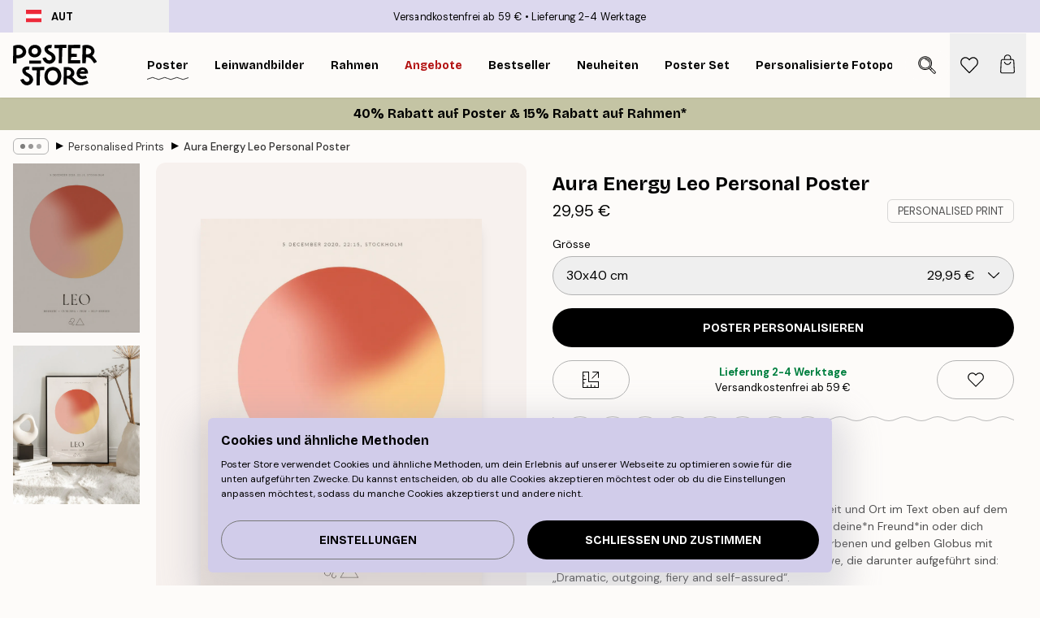

--- FILE ---
content_type: application/javascript; charset=utf-8
request_url: https://posterstore.at/_next/static/chunks/3304-e36d1e9aab382f3c.js
body_size: 30540
content:
!function(){try{var e="undefined"!=typeof window?window:"undefined"!=typeof global?global:"undefined"!=typeof self?self:{},t=Error().stack;t&&(e._sentryDebugIds=e._sentryDebugIds||{},e._sentryDebugIds[t]="c4e80f76-48c8-4653-9fd3-d584fe248edc",e._sentryDebugIdIdentifier="sentry-dbid-c4e80f76-48c8-4653-9fd3-d584fe248edc")}catch(e){}}();"use strict";(self.webpackChunk_N_E=self.webpackChunk_N_E||[]).push([[3304],{346:function(e,t){t.Z={src:"/_next/static/media/bag-outline.c8d0767a.svg",height:255,width:196,blurWidth:0,blurHeight:0}},333:function(e,t){t.Z={src:"/_next/static/media/heart-outline.a7762d83.svg",height:255,width:287,blurWidth:0,blurHeight:0}},9038:function(e,t){t.Z={src:"/_next/static/media/heart.33fb47b6.svg",height:255,width:288,blurWidth:0,blurHeight:0}},4037:function(e,t){t.Z={src:"/_next/static/media/search.8094dfba.svg",height:255,width:255,blurWidth:0,blurHeight:0}},4720:function(e,t){t.Z={src:"/_next/static/media/arrow-down.92f2b5e4.svg",height:566,width:1e3,blurWidth:0,blurHeight:0}},9869:function(e,t){t.Z={src:"/_next/static/media/arrow-right.a82f548f.svg",height:1e3,width:565,blurWidth:0,blurHeight:0}},8423:function(e,t){t.Z={src:"/_next/static/media/check.1b437f68.svg",height:1e3,width:1e3,blurWidth:0,blurHeight:0}},1384:function(e,t){t.Z={src:"/_next/static/media/cross.8717f7c7.svg",height:1e3,width:1e3,blurWidth:0,blurHeight:0}},6171:function(e,t,n){n.d(t,{z:function(){return c}});var r=n(2322),l=n(2784),i=n(8629),o=n(7794),a=n(7732);let s={xl:50,lg:37.5,md:30,sm:22.5,xs:15},c=e=>{let{className:t,size:n="md",thickness:c=2,radius:u=270,color:d="#000",bgColor:f="#fff",backdropColor:m="#00000000",speed:h=750,delay:p=null,zIndex:v=10,innerRef:x}=e,g=(0,l.useRef)(null),[A,b]=(0,l.useState)(!p);return(n=(0,i.H)(n)?s[n]:n,(0,o.K)(()=>b(!0),p),A)?(0,r.jsxs)("div",{ref:x,className:(0,a.tw)("absolute top-0 left-0 flex w-full h-full flex-center",t),style:{background:m,zIndex:v},children:[(0,r.jsxs)("div",{className:"relative",style:{height:n,width:n},children:[(0,r.jsx)("div",{className:"absolute w-full h-full border-solid rounded-full",style:{borderWidth:c,borderColor:f}}),(0,r.jsx)("div",{ref:g,className:"absolute w-full h-full border-solid rounded-full animate-spin",style:{borderWidth:c,borderColor:"transparent",borderTopColor:(0,a.tw)(u>=90&&d),borderRightColor:(0,a.tw)(u>=180&&d),borderBottomColor:(0,a.tw)(u>=270&&d),animationDuration:h+"ms"}})]}),(0,r.jsx)("span",{className:"visually-hidden",children:"Loading..."})]}):null}},3664:function(e,t,n){n.d(t,{f:function(){return l}});var r=n(2322);let l=e=>{let{condition:t,ifTrue:n,ifFalse:l,children:i}=e;return n||l?(0,r.jsx)(r.Fragment,{children:t?(null==n?void 0:n(i))||i:(null==l?void 0:l(i))||i}):(console.warn('"<SCConditionalWrapper />" component requires either "ifTrue" and / or "ifFalse" prop to be defined. Rendering has been omitted.'),null)}},8855:function(e,t,n){n.d(t,{y:function(){return d}});var r=n(2322),l=n(2784),i=n(9097),o=n.n(i),a=n(5632),s=n(7732),c=n(238),u=n(9691);let d=e=>{let{children:t,title:n,url:i,target:d,innerRef:f,styles:m,...h}=e,{asPath:p}=(0,a.useRouter)();i&&(i=(null==i?void 0:i.startsWith("/"))?i:"/".concat(i));let v=i===p;return(0,r.jsxs)("div",{...h,ref:f,className:null==m?void 0:m.container,children:[i&&n?(0,r.jsx)(o(),{href:i,prefetch:!1,className:(0,s.tw)(null==m?void 0:m.title,v&&(null==m?void 0:m.active)),"aria-current":v?"page":void 0,target:d,children:n}):(0,r.jsx)("p",{className:null==m?void 0:m.title,children:n}),(0,r.jsx)("ul",{className:null==m?void 0:m.list,children:l.Children.toArray(t).map(e=>(0,c.h)(e)&&"DirectoryItem"===(0,u.i)(e)?e:(console.warn('Only "<DirectoryItem />" components are allowed as children of "<Directory />"'),null))})]})}},5337:function(e,t,n){n.d(t,{t:function(){return c}});var r=n(2322),l=n(9097),i=n.n(l),o=n(5632),a=n(7732),s=n(3664);let c=e=>{let{children:t,url:n,isExternalURL:l,target:c,onClick:u,innerRef:d,styles:f,...m}=e,{asPath:h}=(0,o.useRouter)();n||u||console.warn('"<SCDirectoryItem />" component requires that either a "url" or "onClick" prop is set.'),c&&!n&&console.warn('"target" prop in "<SCDirectoryItem />" should only be set if "href" prop is passed.'),"string"!=typeof n||l||(n=(n=(null==n?void 0:n.startsWith("/"))?n:"/".concat(n)).replace(/\/\//g,"/"));let p=n===h;return(0,r.jsx)("li",{className:null==f?void 0:f.container,ref:d,children:n?(0,r.jsx)(s.f,{condition:l,ifFalse:e=>(0,r.jsx)(i(),{href:n,passHref:!0,prefetch:!1,legacyBehavior:!0,children:e}),children:(0,r.jsx)("a",{href:n,"aria-current":p?"page":void 0,...m,target:c,onClick:u,className:(0,a.tw)(null==f?void 0:f.item,p&&(null==f?void 0:f.active)),children:t})}):(0,r.jsx)("button",{...m,onClick:u,className:null==f?void 0:f.item,children:t})})};c.displayName="DirectoryItem"},5318:function(e,t,n){n.d(t,{K:function(){return a}});var r=n(2322),l=n(2784);let i=0,o=(e,t)=>{let n=(0,l.useRef)(0),r=':not([tabindex="-1"]):not([disabled])',o="a[href]".concat(r,", button").concat(r,", textarea").concat(r,", input").concat(r,", select").concat(r),a=(0,l.useCallback)(n=>{if(!t||!e.current)return;let r=e.current.querySelectorAll(o),l=r[0],i=r[r.length-1];if(l&&i)switch(n.key){case"Tab":n.shiftKey?document.activeElement===l&&(n.preventDefault(),i.focus()):document.activeElement===i&&(n.preventDefault(),l.focus());return;case"Home":return n.preventDefault(),l.focus();case"End":return n.preventDefault(),i.focus()}},[e,t,o]),s=(0,l.useCallback)(r=>{if(t&&e.current&&!e.current.contains(document.activeElement)&&"Tab"===r.key&&n.current===i){let t=e.current.querySelector(o);t&&t.focus()}},[t,e,o]);(0,l.useEffect)(()=>{if(!t)return;0===n.current&&(n.current=i+1,i=n.current);let r=e.current;return null==r||r.addEventListener("keydown",a),document.body.addEventListener("keyup",s),()=>{null==r||r.removeEventListener("keydown",a),document.body.removeEventListener("keyup",s),i-=1,n.current=0}},[e,a,t,s])},a=e=>{let{children:t,isActive:n,containsAutoFocus:i,innerRef:a,...s}=e,c=(0,l.useRef)(null);return o(c=a||c,n),(0,l.useEffect)(()=>{if(!n||!c.current)return;let e=':not([tabindex="-1"]):not([disabled])',t=c.current.querySelector("a".concat(e,", button").concat(e,", input").concat(e));i||null==t||t.focus()},[i,n]),(0,r.jsx)("div",{...s,ref:c,children:t})}},1534:function(e,t,n){n.d(t,{b8:function(){return f},lS:function(){return h},oq:function(){return d},xe:function(){return m}});var r=n(2322),l=n(6577),i=n.n(l),o=n(7732),a=n(8629),s=n(4752),c=n(2801),u=n(1384);let d=e=>{let{inputSlot:t,infoSlot:n,id:l,label:i,required:u,disabled:d,styles:f}=e,m=(0,c.P)();return(0,r.jsxs)("div",{className:(0,o.tw)("relative w-full flex flex-col justify-start",null==f?void 0:f.container,d&&"opacity-50 pointer-events-none"),children:[i&&(0,r.jsxs)("label",{htmlFor:l,title:u&&(0,a.H)(i)?(0,s.T)(m["input.required-title"],i):void 0,className:(0,o.tw)("w-max",null==f?void 0:f.label),children:[u&&"*",i]}),(0,r.jsx)("div",{className:(0,o.tw)("flex-1 flex items-center",null==f?void 0:f.inputSlot),children:t}),(0,r.jsx)("div",{className:(0,o.tw)("flex-1 flex",null==f?void 0:f.infoSlot),children:n})]})},f=e=>{let{id:t,message:n,...l}=e;return n?(0,r.jsx)("span",{...l,id:t,children:n}):null},m=e=>{let{id:t,message:n,className:l,...i}=e;return n?(0,r.jsx)("span",{role:"alert",id:t,className:l,...i,children:Array.isArray(n)?n.filter(Boolean)[0]:n}):null},h=e=>{let{iconSize:t=10,styles:n}=e;return(0,r.jsx)("div",{className:(0,o.tw)("flex flex-center absolute end-4 w-4 h-4",null==n?void 0:n.container),children:(0,r.jsx)(i(),{src:u.Z,alt:"Cross icon",className:null==n?void 0:n.icon,"aria-hidden":"true",height:t,width:t})})}},1658:function(e,t,n){n.d(t,{W:function(){return f}});var r=n(2322),l=n(2784),i=n(6577),o=n.n(i),a=n(4149),s=n(7732),c=n(1534),u=n(2801),d=n(4037);function f(e){var t;let{innerRef:n,name:i,id:f,label:m,value:h,errors:p,rules:v,required:x,disabled:g,validate:A,__methods__:b={},styles:w,enableSearchIcon:y=!1,...j}=e,k=(0,u.P)(),{__register__:E,__rules__:S}=b,N=(0,a.M)("input-search");f=f||N;let C=(0,l.useRef)(null);C=n||C,!A&&Array.isArray(p)&&(null==p?void 0:p.length)&&console.warn('To display "errors" in <SCInputSearch />, please set "validate" to true.');let z=!!(p&&p.filter(Boolean).length||S&&S[i]);return(0,r.jsx)(c.oq,{id:f,label:m,disabled:g,inputSlot:(0,r.jsxs)(r.Fragment,{children:[(0,r.jsx)("input",{ref:C,id:f,name:i,type:"search",inputMode:"search",value:h,autoCorrect:"off",autoCapitalize:"off",spellCheck:"false",autoComplete:"off",required:x,disabled:g,...E&&E(i,A&&{required:!g&&{value:x,message:k["input.required"]},...v}),...j,className:(0,s.tw)("w-full appearance-none outline-none",null==w?void 0:w.input,z&&(null==w?void 0:w.inputError))}),A&&z&&(0,r.jsx)(c.lS,{styles:null==w?void 0:w.errorBadge}),y&&(0,r.jsx)(o(),{src:d.Z,height:20,width:20,alt:"Search icon","aria-hidden":"true",priority:!0,className:"duration-150 xl:group-hover:opacity-75"})]}),infoSlot:A&&z&&(0,r.jsx)(c.xe,{id:"".concat(f,"-error"),message:p||S&&(null===(t=S[i])||void 0===t?void 0:t.message),className:null==w?void 0:w.error}),styles:{container:null==w?void 0:w.container,label:null==w?void 0:w.label,inputSlot:null==w?void 0:w.inputSlot,infoSlot:null==w?void 0:w.infoSlot}})}},7931:function(e,t,n){n.d(t,{m:function(){return g}});var r=n(2322),l=n(2784),i=n(6577),o=n.n(i),a=n(2516),s=n(4149),c=n(1758),u=n(227),d=n(1646),f=n(299),m=n(942),h=n(7732),p=n(3697),v=n(5318),x=n(1384);let g=e=>{let{children:t,isOpen:n,onClose:i,title:g,description:A,slot:b,showTitle:w=!0,iconSize:y=20,transitionInMs:j=400,transitionOutMs:k=300,dynamicHeight:E,blocking:S,hideCloseButton:N=!1,returnFocus:C=!0,dir:z,innerRef:L,styles:B,...R}=e,D=(0,s.M)("modal"),I=(0,c.a)("sm"),M=(0,l.useRef)(!1),_=(0,l.useRef)(!0),T=(0,l.useRef)(null),O=(0,l.useRef)(null),P=(0,l.useRef)(null);(0,u.N)(n,I?void 0:{ref:O,performanceMode:!0});let[Q,H]=(0,d._)(O,n);(0,f.h)(!!C&&!H);let F=(0,l.useRef)(0),W=()=>{O.current&&T.current&&P.current&&(P.current.style.overflow="",O.current.style.transitionDuration="",T.current.style.transitionDuration="")},Y=(0,m.Y)({ref:O,swipeStart:()=>{var e;cancelAnimationFrame(F.current),W(),P.current&&(null===(e=P.current)||void 0===e?void 0:e.scrollTop)>0?_.current=!1:_.current=!0},swipeMove:e=>{if(!O.current||!T.current||!P.current||I||!M.current&&!_.current)return;O.current.style.transitionDuration="0ms",T.current.style.transitionDuration="0ms",1>+T.current.style.opacity&&(P.current.style.overflow="hidden"),O.current.style.transform="translate3d(0px, max(0px, ".concat(Math.max(e.deltaY,0),"px), 0px)");let t=1-e.deltaY/O.current.offsetHeight;T.current.style.opacity="".concat(Math.min(t,1))},swipeEnd:e=>{if(!O.current||!T.current||I||!M.current&&!_.current)return;let t=O.current,n=T.current,r=0,l=e.deltaY,o=()=>{if(!t||!n)return;r*=1.05,l+=r,t.style.transform="translate3d(0px, ".concat(l,"px, 0px)");let e=1-Math.abs(l)/t.offsetHeight;if(n.style.opacity="".concat(e),l>=t.offsetHeight){cancelAnimationFrame(F.current),W(),i(),F.current=0;return}requestAnimationFrame(o)},a=()=>{if(!t||!n)return;r*=1.05,l-=r,t.style.transform="translate3d(0px, max(0px, ".concat(l,"px), 0px)");let e=1-Math.abs(l)/t.offsetHeight;if(n.style.opacity="".concat(e),l<=0){n.style.opacity="1",cancelAnimationFrame(F.current),W(),F.current=0;return}requestAnimationFrame(a)};if(l<0){W();return}let s=l>=e.threshold||e.movementY>=30,c=e.movementY>=-3;if(s&&c){r=Math.max(Math.abs(e.movementY),10),F.current=requestAnimationFrame(o);return}r=Math.max(Math.abs(e.movementY),10),F.current=requestAnimationFrame(a)},direction:"vertical"});return H?(0,r.jsx)(a.Z,{children:(0,r.jsx)(r.Fragment,{})}):(0,r.jsxs)(a.Z,{children:[(0,r.jsx)(p.O,{innerRef:T,onClick:()=>!S&&i(),className:(0,h.tw)("use-animation transition-opacity fixed top-0 left-0 w-full h-full z-80",null==B?void 0:B.overlay),style:{opacity:Q?"1":"0",transitionDuration:"".concat(Q?j:k,"ms")}}),(0,r.jsx)(v.K,{isActive:!0,onKeyUp:e=>["Escape"].includes(e.key)&&i(),onKeyDown:e=>["Escape"].includes(e.key)&&e.preventDefault(),innerRef:L,dir:z,className:(0,h.tw)("fixed top-0 left-0 w-full h-full flex items-end justify-center pt-16 pointer-events-none sm:items-center z-80",I?"pt-0":"h-xs:pt-4 h-sm:pt-6 h-md:pt-8 h-lg:pt-10 h-xl:pt-12"),children:(0,r.jsxs)("section",{ref:O,role:"dialog","aria-modal":"true","aria-labelledby":"".concat(D,"-title"),"aria-describedby":(0,h.tw)(A&&"".concat(D,"-description")),id:D,className:(0,h.tw)("use-animation transition-transform flex flex-col relative w-full sm:h-auto pointer-events-auto sm:w-auto overflow-hidden sm:mx-4 sm:max-h-[90%] contain-layout",null==B?void 0:B.modal,E?"h-auto pb-safe max-h-full":"h-full"),style:{transform:(0,h.tw)(I&&Q&&"translate3d(0px, 0vh, 0px)",I&&!Q&&"translate3d(0px, -.5rem, 0px)",!I&&Q&&"translate3d(0px, 0vh, 0px)",!I&&!Q&&"translate3d(0px, 100vh, 0px)"),opacity:(0,h.tw)(I&&Q&&"1",I&&!Q&&"0"),transitionDuration:"".concat(Q?j:k,"ms")},...Y,...R,children:[(0,r.jsx)("div",{onTouchStart:()=>M.current=!b&&!w,className:(0,h.tw)("absolute h-5 shrink-0 sm:hidden z-10 w-full outline-none",b||w?"pointer-events-none":"h-14"),"aria-hidden":"true",style:{background:b||w?void 0:"linear-gradient(180deg, rgba(255,255,255,1) 50%, rgba(255,255,255,0) 100%)"},children:(0,r.jsx)("div",{className:"absolute top-0 w-10 h-1 mt-1.5 -translate-x-1/2 rounded-full left-1/2 bg-gray-400"})}),(0,r.jsxs)("header",{onTouchStart:()=>M.current=!0,className:(0,h.tw)("relative z-20 flex flex-col w-full shrink-0",null==B?void 0:B.header,(b||w)&&"border-b border-gray-300"),children:[(0,r.jsxs)("div",{className:(0,h.tw)("relative flex items-center mx-4",(b||w)&&"mt-3.5 sm:mt-2"),children:[(0,r.jsx)("span",{id:"".concat(D,"-title"),className:(0,h.tw)("flex sm:justify-center flex-1 h-8 mb-1 truncate",null==B?void 0:B.title,!w&&"visually-hidden",N&&"justify-center"),children:g}),(0,r.jsx)("span",{id:"".concat(D,"-description"),className:"visually-hidden",children:A}),!N&&(0,r.jsx)("button",{className:(0,h.tw)("absolute rounded-full sm:top-0 top-[-.15rem] flex w-8 h-8 flex-center","ltr"===z&&"right-0","rtl"===z&&"left-0",!z&&"end-0",null==B?void 0:B.close,b||w?"z-10":"mt-4 z-20"),"aria-label":"Close this dialog",onClick:i,children:(0,r.jsx)(o(),{src:x.Z,alt:"Cross icon",height:y,width:y,"aria-hidden":"true",className:null==B?void 0:B.closeIcon})})]}),b&&(0,r.jsx)("div",{className:(0,h.tw)("relative flex items-center",b&&w?"mx-4 mt-1 mb-2":"me-16 ms-4 mt-1 sm:mt-0 mb-2"),children:b})]}),(0,r.jsx)("div",{ref:P,onTouchStart:()=>M.current=!1,className:(0,h.tw)("overflow-y-auto overscroll-contain sm:min-w-[320px] flex-1 relative h-auto max-h-full w-full sm:max-w-[1280px] sm:min-h-[180px] sm:max-h-[860px]",null==B?void 0:B.content,!w&&"pt-8"),children:t})]})})]})}},3697:function(e,t,n){n.d(t,{O:function(){return i}});var r=n(2322),l=n(7732);let i=e=>{let{innerRef:t,className:n,...i}=e;return(0,r.jsx)("div",{ref:t,"aria-hidden":"true",className:(0,l.tw)("fixed top-0 left-0 w-full h-full",n),...i})}},7371:function(e,t,n){n.d(t,{y:function(){return d}});var r=n(2322),l=n(2784),i=n(5632),o=n(4149);let a=(e,t)=>{let[n,r]=(0,l.useState)(t||!1),i=(0,l.useCallback)((t,n)=>{var l;if(void 0!==t)return r(t);if(e&&e.current){if((null===(l=e.current)||void 0===l?void 0:l.contains(null==n?void 0:n.target))&&(null==n?void 0:n.target).classList.contains("use-click-leave"))return r(!1);if(e.current&&e.current.contains(null==n?void 0:n.target))return;r(!1)}},[e]);return(0,l.useEffect)(()=>{if(!n)return;let e=e=>i(void 0,e);return document.addEventListener("click",e),()=>{document.removeEventListener("click",e)}},[i,n]),[n,i]};var s=n(238),c=n(9691),u=n(7732);let d=e=>{let{children:t,hover:n,click:d,shouldRenderConditionally:f,shouldCloseOnScroll:m,keepOpenOnURLReplace:h,__show__:p,__index__:v,__onChange__:x,innerRef:g,chosenNavigationDropdown:A,setChosenNavigationDropdown:b,...w}=e,y=(0,o.M)("popover"),{events:j}=(0,i.useRouter)(),k=(0,l.useRef)(null);k=g||k;let[E,S]=(0,l.useState)(!1),[N,C]=a(k,E),[z,L]=(0,l.useState)(!1),[B,R]=(0,l.useState)(!0),D=(0,l.useCallback)(()=>{h||(C(!1),S(!1),L(!1),null==x||x(void 0,3))},[x,C]);(0,l.useEffect)(()=>{!p||N||E||null==x||x(void 0,3)},[E,N,C,x,p]),(0,l.useEffect)(()=>{p||(C(!1),S(!1))},[p,C]),(0,l.useEffect)(()=>{if(N||E||p)return j.on("beforeHistoryChange",D),m&&document.addEventListener("scroll",D),()=>{j.off("beforeHistoryChange",D),document.removeEventListener("scroll",D)}},[x,p,j,N,E,D,C,m]),(0,l.useEffect)(()=>{let e=e=>{"Escape"===e.key&&C(!1)};return document.addEventListener("keydown",e),()=>{document.removeEventListener("keydown",e)}},[C]);let I=(0,l.useRef)(A);I.current=A;let M=e=>{n&&!N&&(b?(b(v),setTimeout(()=>{I.current===v&&(S(!0),null==x||x(v,e?2:1))},200)):(S(!0),null==x||x(v,e?2:1)))},_=e=>{n&&(b?(b(void 0),setTimeout(()=>{void 0===I.current&&(S(!1),N||null==x||x(void 0,e?2:1))},200)):(S(!1),N||null==x||x(void 0,e?2:1)))},T=void 0===p?N||E:p;return(0,r.jsx)("div",{ref:k,onPointerEnter:()=>!z&&M(!1),onPointerLeave:()=>!z&&_(!1),onFocusCapture:()=>{M(!0),L(!0)},onBlurCapture:e=>{e.currentTarget.contains(e.relatedTarget)||(_(!0),L(!1))},...w,children:l.Children.toArray(t).map(e=>(0,s.h)(e)?"PopoverItem"===(0,c.i)(e)?(0,l.cloneElement)(e,{id:"".concat(y,"-button"),"aria-expanded":T,"aria-controls":(0,u.tw)(f&&E&&y,f&&!E&&void 0,!f&&y),__isExpanded__:!B||T,__onClick__:()=>{if(!d&&!n)return;let e=void 0===p;n&&S(e?!N:!p),d&&C(e?!N:!p),null==x||x(v,3)}}):"PopoverContent"===(0,c.i)(e)?(!e.props.children&&B&&R(!1),(0,l.cloneElement)(e,{role:"region",id:y,"aria-labelledby":"".concat(y,"-button"),__isExpanded__:T,__shouldRenderConditionally__:f})):void 0:null)})};d.displayName="Popover"},9525:function(e,t,n){n.d(t,{A:function(){return l}});var r=n(2322);let l=e=>{let{children:t,__shouldRenderConditionally__:n,__isExpanded__:l,...i}=e;return(!n||l)&&t?(0,r.jsx)("div",{...i,hidden:!n&&!l,children:t}):null};l.displayName="PopoverContent"},2869:function(e,t,n){n.d(t,{g:function(){return u}});var r=n(2322),l=n(9097),i=n.n(l),o=n(6577),a=n.n(o),s=n(7732),c=n(4720);let u=e=>{let{children:t,onClick:n,url:l,useArrow:o,className:u,onKeyDown:d,onKeyUp:f,__isExpanded__:m,__onClick__:h,innerRef:p,...v}=e;return l?(0,r.jsxs)(i(),{href:l,passHref:!0,prefetch:!1,ref:p,className:(0,s.tw)("popover-button flex flex-center",u),onKeyDown:e=>{[" "].includes(e.key)&&e.preventDefault(),null==d||d(e)},onKeyUp:e=>{null==f||f(e)," "===e.key&&(null==n||n(),null==h||h())},onClick:e=>{m||(e.preventDefault(),null==n||n(),null==h||h())},...v,children:[t,o&&(0,r.jsx)(a(),{src:c.Z,alt:m?"Arrow up":"Arrow down",width:10,height:10,className:(0,s.tw)("ms-2",m&&"rotate-180")})]}):(0,r.jsxs)("button",{ref:p,className:(0,s.tw)("popover-button flex flex-center",u),onClick:()=>{null==n||n(),null==h||h()},...v,children:[t,o&&(0,r.jsx)(a(),{src:c.Z,alt:m?"Arrow up":"Arrow down",width:10,height:10,className:(0,s.tw)("ms-1",m&&"rotate-180")})]})};u.displayName="PopoverItem"},5256:function(e,t,n){n.d(t,{q:function(){return i}});var r=n(2322),l=n(7732);let i=e=>{let{children:t,innerRef:n,relevant:i,...o}=e;switch(i){case!0:return(0,r.jsx)("section",{...o,ref:n,children:t});case!1:return(0,r.jsx)("aside",{...o,ref:n,children:t});case void 0:let a=["aria-label","aria-labelledby","aria-describedby","aria-expanded","aria-controls","aria-owns","title"].some(e=>o.hasOwnProperty(e));return(0,r.jsx)("div",{ref:n,role:(0,l.tw)((o.role||a)&&"region"),...o,children:t})}}},9840:function(e,t,n){n.d(t,{Y:function(){return i}});var r=n(2322),l=n(7732);let i=e=>{let{orientation:t,className:n,thickness:i=1,style:o,...a}=e;return(0,r.jsx)("div",{...a,role:"separator","aria-orientation":t,className:(0,l.tw)(n,"vertical"===t?"h-full":"w-full"),style:{...o,height:(0,l.tw)("horizontal"===t&&"".concat(i,"px")),width:(0,l.tw)("vertical"===t&&"".concat(i,"px"))}})}},5095:function(e,t,n){n.d(t,{Q:function(){return g}});var r=n(2322),l=n(2784),i=n(2516),o=n(4149),a=n(2740),s=n(227),c=n(1646),u=n(299),d=n(9620),f=n(942),m=n(7732),h=n(3697),p=n(5318),v=n(2801),x=n(7153);let g=e=>{let{direction:t,children:n,duration:g=400,onClose:A,isOpen:b,offsetY:w=0,lockScroll:y=!0,hasCustomCloseButton:j,closeOnEscapePress:k,shouldReturnFocusConditionally:E,styles:S,contentRef:N,...C}=e,z=(0,v.P)(),L=(0,o.M)("slideover"),B=(0,a.l)(b),{isRTL:R}=(0,x.a)();R&&("start"===t?t="end":"end"===t&&(t="start"));let D=(0,l.useRef)(null),I=(0,l.useRef)(null),M=(0,l.useRef)(null),_=N||M;(0,s.N)(y&&b,{ref:I,performanceMode:!0});let[T,O]=(0,c._)(I,b),[P,Q]=(0,l.useState)(0),H=!O;(0,u.h)(H,E);let F="start"===t?"-100%":"100%";(0,l.useEffect)(()=>{if(!H)return;let e=()=>{(0,d.h)(w)||Q(w.getBoundingClientRect().bottom)};return e(),addEventListener("scroll",e),()=>removeEventListener("scroll",e)},[H,w]);let W=(0,l.useRef)(0),Y=()=>{I.current&&D.current&&_.current&&(I.current.style.pointerEvents="",_.current.style.overflow="",I.current.style.transitionDuration="".concat(g,"ms"),D.current.style.transitionDuration="".concat(g,"ms"))},Z=(0,f.Y)({ref:I,swipeStart:()=>{cancelAnimationFrame(W.current)},swipeMove:e=>{if(!I.current||!D.current||!_.current)return;I.current.style.pointerEvents="none",_.current.style.overflow="hidden",I.current.style.transitionDuration="0ms",D.current.style.transitionDuration="0ms";let n="start"===t&&e.deltaX>=0,r="end"===t&&e.deltaX<=0;if(n||r){I.current.style.transform="translate3d(0px, 0px, 0px)",D.current.style.opacity="1";return}let l="start"===t?Math.min(e.deltaX,0):Math.max(e.deltaX,0);I.current.style.transform="translate3d(".concat(l,"px, 0px, 0px)");let i=1-Math.abs(e.deltaX)/I.current.offsetWidth;D.current.style.opacity="".concat(i)},swipeEnd:e=>{if(!I.current||!D.current)return;let n=I.current,r=D.current,l=0,i=Math.abs(e.deltaX),o=()=>{if(!n||!r)return;l*=1.05,i+=l;let e="start"===t?-1*i:i;n.style.transform="translate3d(".concat(e,"px, 0px, 0px)");let a=1-Math.abs(e)/n.offsetWidth;if(r.style.opacity="".concat(a),Math.abs(e)>=n.offsetWidth){cancelAnimationFrame(W.current),Y(),A(),W.current=0;return}requestAnimationFrame(o)},a=()=>{if(!n||!r)return;l*=1.05,i-=l;let e="start"===t?-1*i:i,o="start"===t?"min(0px, ".concat(i,"px)"):"max(0px, ".concat(i,"px)");n.style.transform="translate3d(".concat(o,"px, 0px, 0px)");let s=1-Math.abs(e)/n.offsetWidth;if(r.style.opacity="".concat(s),Math.abs(e)>=0){n.style.transform="translate3d(0px, 0px, 0px)",r.style.opacity="1",cancelAnimationFrame(W.current),Y(),W.current=0;return}requestAnimationFrame(a)};if("start"===t?e.deltaX>0:e.deltaX<0){Y();return}let s="start"===t?e.deltaX<=-1*e.threshold||e.movementX<=-30:e.deltaX>=e.threshold||e.movementX>=30,c="start"===t?e.movementX<=3:e.movementX>=-3;if(s&&c){l=Math.max(Math.abs(e.movementX),10),W.current=requestAnimationFrame(o);return}l=Math.max(Math.abs(e.movementX),2.5),W.current=requestAnimationFrame(a)},direction:"horizontal"});return O?(0,r.jsx)(i.Z,{children:(0,r.jsx)(r.Fragment,{})}):(0,r.jsxs)(i.Z,{children:[(0,r.jsx)(h.O,{onClick:A,innerRef:D,className:(0,m.tw)("transition-opacity z-20",null==S?void 0:S.overlay),style:{opacity:T?"1":"0",transitionDuration:"".concat(g,"ms"),top:(P||w)+"px"}}),(0,r.jsx)(p.K,{isActive:!0,innerRef:I,onKeyUp:e=>k&&["Escape"].includes(e.key)&&A(),onKeyDown:e=>k&&["Escape"].includes(e.key)&&e.preventDefault(),className:(0,m.tw)("use-animation fixed bottom-0 transition-transform w-11/12 z-30 contain-layout","start"===t?"left-0":"right-0",null==S?void 0:S.slideover),style:{transform:T?"translate3d(0px, 0px, 0px)":"translate3d(calc(".concat(F," + ").concat((()=>{var e,n,r;if(!I.current)return"0px";let l=null===(e=window)||void 0===e?void 0:e.getComputedStyle(I.current);return"end"===t?null!==(n=l.marginRight)&&void 0!==n?n:"0px":"-"+l.marginLeft})(),"), 0px, 0px)"),transitionDuration:"".concat(g,"ms"),top:(P||w)+"px"},...Z,children:(0,r.jsxs)("aside",{id:L,role:"dialog","aria-modal":"true",className:"absolute w-full h-full",...C,children:[(0,r.jsx)("div",{ref:_,className:(0,m.tw)("overflow-y-auto overscroll-contain flex flex-col h-full w-full hide-scrollbar",null==S?void 0:S.container),children:n}),!j&&(0,r.jsx)("button",{className:(0,m.tw)("opacity-0 pointer-events-none absolute top-0 left-0 z-10 w-full px-4 py-2 text-white bg-select",B&&"focus:pointer-events-auto focus:opacity-100"),"aria-controls":L,onClick:A,children:z["slideover.close"]})]})})]})}},63:function(e,t,n){n.d(t,{h:function(){return i}});var r=n(2322),l=n(7732);let i=e=>{let{children:t,innerRef:n,htmlFor:i,styles:o,__ref__:a,__rootId__:s,__selected__:c,__onChange__:u,__allowDeselect__:d,...f}=e,m=c===i,h=()=>{if(u){if((null==a?void 0:a.current)&&m&&!d){let e=a.current.querySelector("#".concat(s,"-").concat(i,"-panel"));if(e)return e.focus()}return u(m&&d?null:i)}},p=e=>{var t;let n;switch(e.preventDefault(),e.key){case" ":case"Enter":return h()}if(!u)return;let r=null===(t=e.target.parentNode)||void 0===t?void 0:t.querySelectorAll("button[role=tab]:not([disabled])");if(!r)return;let l=Array.from(r).findIndex(t=>t===e.target);switch(e.key){case"ArrowLeft":n=l-1<0?r[r.length-1]:r[l-1];break;case"ArrowRight":n=l+1>r.length-1?r[0]:r[l+1];break;case"Home":n=r[0];break;case"End":n=r[r.length-1]}n&&(u(n.dataset.identifier),n.focus())};return(0,r.jsx)("button",{...f,ref:n,role:"tab",id:"".concat(s,"-").concat(i,"-tab"),tabIndex:null===c?0:m?0:-1,onClick:h,onKeyUp:e=>p(e),onKeyDown:e=>["ArrowLeft","ArrowRight","Home","End"," ","Enter"].includes(e.key)&&e.preventDefault(),"aria-selected":m,"data-identifier":i,"aria-controls":"".concat(s,"-").concat(i,"-panel"),className:(0,l.tw)("flex-1 truncate",m?(0,l.tw)("cursor-default",null==o?void 0:o.selectedTab,null==o?void 0:o.tab):null==o?void 0:o.tab),children:t||i})};i.displayName="Tab"},5471:function(e,t,n){n.d(t,{t:function(){return s}});var r=n(2322),l=n(2784),i=n(7732),o=n(238),a=n(9691);let s=e=>{let{children:t,className:n,innerRef:s,__ref__:c,__rootId__:u,__selected__:d,__onChange__:f,__allowDeselect__:m,...h}=e;return(0,r.jsx)("div",{...h,className:(0,i.tw)("flex justify-between items-center",n),ref:s,role:"tablist",children:l.Children.toArray(t).map(e=>(0,o.h)(e)&&"Tab"===(0,a.i)(e)?(0,l.cloneElement)(e,{__ref__:c,__rootId__:u,__onChange__:f,__selected__:d,__allowDeselect__:m}):e)})};s.displayName="Tablist"},2360:function(e,t,n){n.d(t,{e:function(){return i}});var r=n(2322),l=n(7732);let i=e=>{let{children:t,id:n,className:i,__rootId__:o,__selected__:a,...s}=e;return(0,r.jsx)("div",{...s,id:"".concat(o,"-").concat(n,"-panel"),"aria-labelledby":"".concat(o,"-").concat(n,"-tab"),hidden:n!==a,className:(0,l.tw)("relative",i),children:t})};i.displayName="Tabpanel"},9030:function(e,t,n){n.d(t,{v:function(){return u}});var r=n(2322),l=n(2784),i=n(4149),o=n(7732),a=n(238),s=n(9691),c=n(5256);let u=e=>{let{children:t,className:n,selected:u,onChange:d,label:f,relevant:m=!0,id:h,allowDeselect:p,innerRef:v,...x}=e,g=(0,i.M)("tabs");g=h||g;let A=(0,l.useRef)(null);return A=v||A,(0,r.jsx)(c.q,{relevant:!!m,...x,innerRef:A,id:g,"aria-label":f,className:(0,o.tw)("flex flex-col",n),children:l.Children.toArray(t).map(e=>{if((0,a.h)(e)){if("Tablist"===(0,s.i)(e))return(0,l.cloneElement)(e,{__ref__:A,__rootId__:g,__selected__:u,__onChange__:d,__allowDeselect__:p});if("Tabpanel"===(0,s.i)(e))return(0,l.cloneElement)(e,{__rootId__:g,__selected__:u})}return e})})}},1646:function(e,t,n){n.d(t,{_:function(){return l}});var r=n(2784);let l=(e,t)=>{let[n,l]=(0,r.useState)(!1);return(0,r.useEffect)(()=>{e.current&&((async()=>{if(!e.current||void 0===e.current.getAnimations)return;let t=e.current.getAnimations({subtree:!0}).filter(e=>{let t=(null==e?void 0:e.effect).target;return!!t&&t.classList.contains("use-animation")});if(t.length)return await Promise.all(t.map(e=>e.finished))})().then(()=>!t&&l(!1)).catch(()=>{l(!1)}),t&&l(!0))},[e,t]),[t&&n,!t&&!n]}},2703:function(e,t,n){n.d(t,{D:function(){return a}});var r=n(2784),l=n(5632),i=n(1805),o=n(598);function a(e,t){let{locale:n}=(0,l.useRouter)(),[a,s]=(0,r.useState)(e);return(0,r.useEffect)(()=>{e&&s(e)},[e]),(0,r.useEffect)(()=>{var e;let r=i.Z.get(o.u.country);r&&t&&"eu"===n&&(s(t(r)),i.Z.set(o.u.countryCode,(null===(e=t(r))||void 0===e?void 0:e.iso3166)||"",{domain:"."+window.location.hostname}))},[t,n]),a}},9142:function(e,t,n){n.d(t,{m:function(){return l}});var r=n(2784);let l=e=>{(0,r.useEffect)(()=>{let t=e.current;if(!t)return;let n=e=>{if(t.offsetWidth>=t.scrollWidth)return;e.preventDefault();let n=e.deltaX,r=e.deltaY;t.scrollLeft+=Math.abs(r)>Math.abs(n)?r:n};return t.addEventListener("wheel",n,{passive:!1}),()=>t.removeEventListener("wheel",n)},[e])}},4149:function(e,t,n){n.d(t,{M:function(){return l}});var r=n(2784);function l(e){let t=(0,r.useId)().replace(/:/g,"");return"synapse-".concat(e,"-").concat(t)}},7853:function(e,t,n){n.d(t,{U:function(){return l}});var r=n(2784);let l=(e,t)=>{let[n,l]=(0,r.useState)({}),i=e=>{let[t]=e;l(t)};return(0,r.useEffect)(()=>{if(!e)return;let n=new IntersectionObserver(i,t);return n.observe(e),()=>n.unobserve(e)},[e,null==t?void 0:t.root,null==t?void 0:t.rootMargin,null==t?void 0:t.threshold]),n}},9623:function(e,t,n){n.d(t,{Y:function(){return r}});let r=n(2784).useLayoutEffect},227:function(e,t,n){n.d(t,{N:function(){return a}});var r=n(2784),l=n(5632),i=n(4149);let o=[];function a(){let e=!(arguments.length>0)||void 0===arguments[0]||arguments[0],t=arguments.length>1?arguments[1]:void 0,n=(0,i.M)("lock"),{events:a,asPath:s}=(0,l.useRouter)(),c=(0,r.useRef)(0),u=(0,r.useRef)(null==s?void 0:s.split("?").shift());(0,r.useEffect)(()=>{if(!e)return;if(!o.length){let e=window.innerWidth-document.body.clientWidth;document.body.style.overflowY="hidden",document.body.style.overflowX="hidden",document.body.style.touchAction="none",document.body.style.paddingInlineEnd="".concat(e,"px"),(null==t?void 0:t.ref.current)&&t.performanceMode&&(document.body.classList.add("performance-mode"),t.ref.current.classList.add("ignore-optimizations"))}let r=e=>{(null==e?void 0:e.split("?").shift())!==u.current&&(c.current=0)};a.on("beforeHistoryChange",r);let l=document.getElementById("__next");return c.current=Math.abs(parseInt((null==l?void 0:l.style.top)||"0"))||window.pageYOffset,/iPhone|iPad|iPod|Android/i.test(navigator.userAgent)&&(o.length||null==l||l.setAttribute("style","position: fixed; top: -".concat(c.current,"px; bottom: 0; left: 0; right: 0; overscroll-behavior: none; touch-action: none;"))),o.push(n),()=>{var e;(o=o.filter(e=>e!==n)).length||(a.off("beforeHistoryChange",r),document.body.style.overflowY="",document.body.style.overflowX="",document.body.style.touchAction="",document.body.style.paddingInlineEnd="",document.body.classList.remove("performance-mode"),null==t||null===(e=t.ref.current)||void 0===e||e.classList.remove("ignore-optimizations"),null==l||l.setAttribute("style",""),window.scrollTo(0,c.current))}},[n,e,a,null==t?void 0:t.ref,null==t?void 0:t.performanceMode])}},2604:function(e,t,n){n.d(t,{IB:function(){return c},_c:function(){return u}});var r=n(2784),l=n(5632),i=n(598);let o={"13x18":{in:'5" x 7" in',cm:"13x18 cm"},"21x30":{in:'8" x 12" in',cm:"21x30 cm"},"20x25":{in:'8" x 10" in',cm:"20x25 cm"},"28x35":{in:'11" x 14" in',cm:"28x35 cm"},"30x40":{in:'12" x 16" in',cm:"30x40 cm"},"40x50":{in:'16" x 20" in',cm:"40x50 cm"},"46x61":{in:'18" x 24" in',cm:"46x61 cm"},"50x50":{in:'20" x 20" in',cm:"50x50 cm"},"50x70":{in:'20" x 28" in',cm:"50x70 cm"},"61x91":{in:'24" x 36" in',cm:"61x91 cm"},"70x70":{in:'28" x 28" in',cm:"70x70 cm"},"70x100":{in:'28" x 39" in',cm:"70x100 cm"},"100x140":{in:'40" x 55" in',cm:"100x140 cm"},"100x150":{in:'39" x 59" in',cm:"100x150 cm"},"135x135":{in:'53" x 53" in',cm:"135x135 cm"},"135x190":{in:'53" x 74" in',cm:"135x135 cm"},22:{in:'9" in',cm:"22 cm"},31:{in:'12" in',cm:"31 cm"},41:{in:'16" in',cm:"41 cm"},51:{in:'20" in',cm:"51 cm"},71:{in:'28" in',cm:"71 cm"}};var a=n(8079);let s=["en","us","ie","ca","es-us","fr-ca"],c=["us","es-us"],u=()=>{let{locale:e="en"}=(0,l.useRouter)(),{measurementSystem:t,setMeasurementSystem:n}=(0,a.b)(),[u,d]=(0,r.useState)(s.includes(e));return(0,r.useEffect)(()=>{if("undefined"!=typeof localStorage){let t=localStorage.getItem(i.Y.measurementSystem);d(s.includes(e)),n(s.includes(e)&&t||(c.includes(e)?"In":"Cm"))}},[e,n]),{measurementSystem:t,setMeasurementSystem:n,supportInches:u,getSize:(e,n,r)=>{if(!e||!o[e])return n;r||(r=t);let l=r.toLowerCase();return o[e][l]}}}},1758:function(e,t,n){n.d(t,{a:function(){return o}});var r=n(2784),l=n(8629);let i=e=>{var t;if("w-content"===e)switch(null===(t=document.querySelector("#app"))||void 0===t?void 0:t.getAttribute("data-project")){case"DS":case"PS":return 1190;default:return console.warn('Missing configuration. Ensure a "projectName" is passed to <SCLayout />, and that "getContentWidth()" in "use-media-query.ts" and "tailwind.config.js" both have the same "w-content" breakpoint set for the "projectName".'),0}},o=function(e){let t=arguments.length>1&&void 0!==arguments[1]?arguments[1]:"width",n=(0,r.useMemo)(()=>i(e)||0,[e]),[o,a]=(0,r.useState)(void 0);return(0,l.H)(e)&&(e=({xs:375,sm:640,md:768,lg:1024,xl:1280,"2xl":1536,"w-content":n})[e]),(0,r.useEffect)(()=>{let n=e=>{e.matches?a(!0):a(!1)},r="width"===t?window.matchMedia("(min-width: ".concat(e,"px)")):window.matchMedia("(min-height: ".concat(e,"px)"));return r.addEventListener?r.addEventListener("change",n):r.addListener(n),a(r.matches),()=>{r.removeEventListener?r.removeEventListener("change",n):r.removeListener(n)}},[e,t]),o}},299:function(e,t,n){n.d(t,{h:function(){return o}});var r=n(2784),l=n(9623),i=n(7853);let o=(e,t)=>{let n=(0,r.useRef)(null),{isIntersecting:o}=(0,i.U)(n.current);(0,l.Y)(()=>{e&&!n.current&&(n.current=document.activeElement),!e&&n.current&&((t&&o||!t)&&n.current.focus(),n.current=null)},[e])}},4053:function(e,t,n){n.d(t,{E:function(){return l}});var r=n(2784);let l=function(){let e=!(arguments.length>0)||void 0===arguments[0]||arguments[0],[t,n]=(0,r.useState)({height:0,width:0});return(0,r.useEffect)(()=>{if(!e)return;let t=()=>n({height:window.innerHeight,width:window.innerWidth});return t(),window.addEventListener("resize",t),()=>window.removeEventListener("resize",t)},[e]),t}},942:function(e,t,n){n.d(t,{Y:function(){return o}});var r=n(2784);let l=()=>({x:0,y:0}),i=()=>({deltaX:0,deltaY:0}),o=e=>{let{ref:t,swipeStart:n,swipeMove:o,swipeEnd:s,direction:c}=e,u=(0,r.useRef)(l()),d=(0,r.useRef)(null),f=(0,r.useRef)(l()),m=(0,r.useRef)(i()),h=(0,r.useRef)(null),p=(0,r.useRef)(!1),v=(0,r.useRef)(0),x=(0,r.useRef)(null),g="horizontal"===c,A=()=>{if(t.current&&h.current){if(cancelAnimationFrame(v.current),p.current){var e,n;let r=Math.min((g?t.current.offsetWidth:t.current.offsetHeight)/4,150);null==s||s({...m.current,threshold:r,movementX:(null===(e=d.current)||void 0===e?void 0:e.x)?f.current.x-d.current.x:0,movementY:(null===(n=d.current)||void 0===n?void 0:n.y)?f.current.y-d.current.y:0})}h.current=null,x.current=null,p.current=!1,d.current=null,m.current=i(),u.current=l(),f.current=u.current,document.body.classList.remove("no-highlight"),document.removeEventListener("mousemove",b),document.removeEventListener("mouseup",A),document.removeEventListener("touchmove",b),document.removeEventListener("touchend",A)}},b=e=>{if(h.current){if(!p.current&&e.timeStamp-h.current>50){let{x:t,y:n}=a(e),r=t-u.current.x,l=n-u.current.y;if(g&&Math.abs(r)<=Math.abs(l)||!g&&Math.abs(r)>=Math.abs(l))return;p.current=!0,u.current=a(e)}p.current&&(x.current=e,v.current=requestAnimationFrame(w))}},w=()=>{if(!x.current)return;let{x:e,y:t}=a(x.current);(e!==f.current.x||t!==f.current.y)&&(d.current=f.current,f.current={x:e,y:t},m.current={deltaX:e-u.current.x,deltaY:t-u.current.y},null==o||o(m.current),v.current=requestAnimationFrame(w))},y=e=>{var r;(null===(r=t.current)||void 0===r?void 0:r.contains(e.target))&&(e.target.closest(".drag-safe-area")||(h.current=e.timeStamp,u.current=a(e.nativeEvent),null==n||n(),document.body.classList.add("no-highlight"),document.addEventListener("mousemove",b),document.addEventListener("mouseup",A),document.addEventListener("touchmove",b),document.addEventListener("touchend",A)))};return{onMouseDown:y,onTouchStart:y}},a=e=>{if(e.touches){let t=e.touches[0];return{x:null==t?void 0:t.clientX,y:null==t?void 0:t.clientY}}return{x:e.clientX,y:e.clientY}}},7794:function(e,t,n){n.d(t,{K:function(){return l}});var r=n(2784);let l=(e,t)=>{let[n,l]=(0,r.useState)(t||null),i=(0,r.useRef)(e),o=(0,r.useRef)(null);return(0,r.useEffect)(()=>{i.current=e},[e]),(0,r.useEffect)(()=>{let e=e=>{e&&(clearTimeout(e),e=null)};if(null===n){null!==o.current&&e(o.current);return}return o.current=setTimeout(()=>{i.current(),l(null)},n),()=>{null!==o.current&&e(o.current)}},[n]),l}},2740:function(e,t,n){n.d(t,{l:function(){return l}});var r=n(2784);let l=function(){let e=!(arguments.length>0)||void 0===arguments[0]||arguments[0],[t,n]=(0,r.useState)(!1);return(0,r.useEffect)(()=>{if(!e)return;let t=document.querySelector("body");if(!t)return;let r=()=>n(!!t.dataset.keyboard),l=new MutationObserver(e=>{for(let t of e)if("data-keyboard"===t.attributeName)return r()});return r(),l.observe(t,{attributes:!0}),()=>l.disconnect()},[e]),t}},2445:function(e,t,n){n.d(t,{O:function(){return l}});var r=n(2784);let l=function(){let e=!(arguments.length>0)||void 0===arguments[0]||arguments[0],[t,n]=(0,r.useState)({height:0,width:0});return(0,r.useEffect)(()=>{var t;if(!e)return;let r=()=>{var e,t;return n({height:(null===(e=visualViewport)||void 0===e?void 0:e.height)||0,width:(null===(t=visualViewport)||void 0===t?void 0:t.width)||0})};if("visualViewport"in window)return r(),null===(t=visualViewport)||void 0===t||t.addEventListener("resize",r),()=>{var e;return null===(e=visualViewport)||void 0===e?void 0:e.removeEventListener("resize",r)}},[e]),t}},5516:function(e,t,n){n.d(t,{$:function(){return i},K:function(){return l}});var r=n(598);let l=(e,t)=>{let n=0;switch(t){case"buy":case"reserve":n=100;break;case"addToCart":case"wishlist":n=50;break;case"click":case"changeSize":n=12.5}let l=localStorage.getItem(r.Y.articlePoints),i=l?JSON.parse(l):{};if(void 0===i[e]){let t=Object.entries(i).map(e=>{let[t,n]=e;return{...n,id:t}});if(t.length>=100){let e=t.sort((e,t)=>e.total-t.total)[0];delete i[e.id]}i[e]={total:0}}i[e][t]=n+(i[e][t]||0),i[e].total+=n,localStorage.setItem(r.Y.articlePoints,JSON.stringify(i))},i=()=>{let e=localStorage.getItem(r.Y.articlePoints);if(!e)return null;let t=Object.entries(JSON.parse(e)).map(e=>{let[t,n]=e;return{...n,id:t}}).sort((e,t)=>t.total-e.total);return t.filter((e,n)=>n<10&&t[n].total>25).map(e=>e.id)}},2992:function(e,t,n){n.d(t,{TZ:function(){return l},kx:function(){return r},mW:function(){return i}});let r=()=>document.querySelector("header[role=banner]"),l=()=>document.querySelector("div[id=promotional-banner]"),i=()=>document.querySelector("aside[id=status]")},8607:function(e,t,n){n.d(t,{F:function(){return r}});let r=(e,t)=>[...Array(Math.ceil(e.length/t))].map((n,r)=>e.slice(r*t,(r+1)*t))},2251:function(e,t,n){n.d(t,{c:function(){return l}});let r={r:.299,g:.587,b:.114},l=(e,t)=>{if(!e)return t;"#"===e.slice(0,1)&&(e=e.slice(1)),3===e.length&&(e=e.split("").map(e=>e+e).join(""));let n=parseInt(e.substring(0,2),16),l=parseInt(e.substring(2,4),16),i=parseInt(e.substring(4,6),16),o=8===e.length?parseInt(e.substring(6,8),16)/255:1;return(n*o+(1-o)*255)*r.r+(l*o+(1-o)*255)*r.g+(i*o+(1-o)*255)*r.b>186?"#000":"#fff"}},3534:function(e,t,n){n.d(t,{U:function(){return i},p:function(){return l}});var r=n(8944);let l=(e,t,n)=>(n=n||{weekday:"long",year:"numeric",month:"long",day:"numeric",hour:"numeric",minute:"numeric"},new Date(null!=t?t:"").toLocaleDateString(e,n)),i=e=>{let t=new Date;if(r.X&&e){let[n,r,l]=e.split("-").map(Number);t.setFullYear(n,r-1,l)}return t}},9691:function(e,t,n){n.d(t,{i:function(){return r}});let r=e=>e.type.displayName},4869:function(e,t,n){n.d(t,{T:function(){return l}});let r=e=>"object"==typeof e&&!!e,l=function(){for(var e=arguments.length,t=Array(e),n=0;n<e;n++)t[n]=arguments[n];let i={},o=e=>{for(let t in e)e.hasOwnProperty(t)&&(r(e[t])?i[t]=l(i[t],e[t]):i[t]=e[t])};for(let e=0;e<t.length;e++)o(t[e]);return i}},238:function(e,t,n){n.d(t,{h:function(){return r}});let r=e=>"object"==typeof e&&null!==e&&"function"==typeof e.type},9620:function(e,t,n){n.d(t,{h:function(){return r}});let r=e=>"number"==typeof e&&!Number.isNaN(e)},8629:function(e,t,n){n.d(t,{H:function(){return r}});let r=e=>"[object String]"===Object.prototype.toString.call(e)},7732:function(e,t,n){n.d(t,{tw:function(){return r}});let r=function(){for(var e=arguments.length,t=Array(e),n=0;n<e;n++)t[n]=arguments[n];let r=t.filter(e=>e).join(" ");return r.length?r:void 0}},8079:function(e,t,n){n.d(t,{b:function(){return s},f:function(){return c}});var r=n(2322),l=n(2784),i=n(5632),o=n(2604);let a=(0,l.createContext)(void 0),s=()=>{let e=(0,l.useContext)(a);if(void 0===e)throw Error("useSharedUI must be used within a SharedUIProvider");return e},c=e=>{let{children:t}=e,{locale:n}=(0,i.useRouter)(),[s,c]=(0,l.useState)(o.IB.includes(n||"en")?"In":"Cm");return(0,r.jsx)(a.Provider,{value:{measurementSystem:s,setMeasurementSystem:e=>c(e)},children:t})}},708:function(e,t,n){n.d(t,{I:function(){return s}});var r=n(5632),l=n(1805),i=n(9857),o=n(598),a=n(1714);function s(){let{locale:e}=(0,r.useRouter)(),{data:t,isValidating:n}=(0,i.ZP)("/api/recently-viewed-products/?locale=".concat(e),async e=>l.Z.get(o.u.recentlyViewedProductIds)?await (0,a.WG)(e):null);return{products:t,isLoading:n}}},3939:function(e,t,n){n.d(t,{j:function(){return a}});var r=n(5632),l=n(9696),i=n(7153);let o=function(e,t){let n=new URL(e);return t&&t>"1"&&n.searchParams.set("page",t),n.toString()};function a(){var e,t;let{asPath:n,query:a}=(0,r.useRouter)(),{URLs:s,domains:c,frontendURL:u,canonicalURL:d}=(0,i.a)(),f=null==a?void 0:null===(e=a.page)||void 0===e?void 0:e.toString();return{getSlugByLocale:e=>(0,l.n$)(n,e,s),hrefLangs:f?null===(t=(0,l.qj)(n,c,s))||void 0===t?void 0:t.map(e=>({...e,href:o(e.href,f)})):(0,l.qj)(n,c,s),canonicalURL:f?o((0,l.DN)(n,u,d),f):(0,l.DN)(n,u,d)}}},4254:function(e,t,n){n.d(t,{E:function(){return s}});var r=n(5632),l=n(9857),i=n(1805),o=n(598),a=n(1714);function s(){let{locale:e}=(0,r.useRouter)(),{data:t,isValidating:n,mutate:s}=(0,l.ZP)("/api/wishlist/?locale=".concat(e),async e=>i.Z.get(o.u.wishlistKey)?await (0,a.WG)(e):null);return{wishlist:t,isLoading:n,mutate:s}}},3715:function(e,t,n){n.d(t,{A:function(){return tw}});var r=n(2322),l=n(8400),i=n.n(l),o=n(1392),a=n.n(o),s=n(2784),c=n(5237),u=n.n(c),d=n(1805),f=n(598),m=n(5516),h=n(7081),p=n(5632),v=n(7729),x=n.n(v);let g=()=>{let[e,t]=(0,s.useState)(!1);(0,s.useEffect)(()=>{let n=()=>{var e;null===(e=document.body)||void 0===e||e.removeAttribute("data-keyboard"),addEventListener("keydown",r),removeEventListener("mousedown",n)},r=e=>{var t,l;let i=null===(t=document.activeElement)||void 0===t?void 0:t.nodeName.toLowerCase();(!(i&&["input","textarea"].includes(i))||"Tab"===e.key)&&["ArrowUp","ArrowRight","ArrowDown","ArrowLeft","Home","End"," ","Enter","Tab"].includes(e.key)&&(null===(l=document.body)||void 0===l||l.setAttribute("data-keyboard","true"),addEventListener("mousedown",n),removeEventListener("keydown",r))};e||(addEventListener("mousedown",n),addEventListener("keydown",r),t(!0))},[e])};var A=n(7732),b=n(9677),w=n(7153),y=n(8079),j=n(3939);let k=u()(()=>n.e(5162).then(n.bind(n,5162)).then(e=>e.SCToasts),{loadableGenerated:{webpack:()=>[5162]}}),E=e=>{let{children:t,projectName:n,title:l,cookieBanner:i,header:o,footer:a,backToTop:c,loadingIndicator:u,toastsProps:d,printOnDemandExcludedLocales:f,font:m}=e,{toasts:h}=(0,b.e)(),{pathname:v}=(0,p.useRouter)(),{metadata:E}=(0,w.a)(),{canonicalURL:S,hrefLangs:N}=(0,j.j)(),[C,z]=(0,s.useState)(!1),L=(0,s.useMemo)(()=>{var e;return null==N?void 0:null===(e=N.find(e=>"en-us"===e.hrefLang))||void 0===e?void 0:e.href},[N]),B=(0,s.useMemo)(()=>null==m?void 0:m.map(e=>"--font-noto-sans"===e.variable?"font-body ".concat(e.variable):e.variable).join(" "),[m]);return(0,s.useEffect)(()=>{B&&document.body.classList.add(...B.split(" "))},[B]),g(),(0,s.useEffect)(()=>{("/artwork"===v||"/imaginator"===v)&&z(!0)},[v]),(0,r.jsxs)(r.Fragment,{children:[(0,r.jsxs)(x(),{children:[(0,r.jsx)("title",{children:(null==E?void 0:E.title)||l}),(0,r.jsx)("meta",{name:"description",content:(null==E?void 0:E.description)||""}),(0,r.jsx)("meta",{charSet:"utf-8"}),(0,r.jsx)("meta",{name:"viewport",content:"initial-scale=1.0, width=device-width"}),(0,r.jsx)("link",{rel:"canonical",href:S}),null==N?void 0:N.map(e=>{if(!(C&&(null==f?void 0:f.includes(null==e?void 0:e.locale))))return(0,r.jsx)("link",{rel:"alternate",hrefLang:null==e?void 0:e.hrefLang,href:null==e?void 0:e.href},null==e?void 0:e.locale)}),L&&(0,r.jsx)("link",{rel:"alternate",hrefLang:"x-default",href:L}),(0,r.jsx)("meta",{property:"og:description",content:(null==E?void 0:E.description)||""}),(0,r.jsx)("meta",{property:"og:url",content:S}),(0,r.jsx)("meta",{property:"og:site_name",content:l})]}),(0,r.jsx)("div",{id:"app","data-project":n,className:(0,A.tw)(B,"font-body flex min-h-full flex-col"),children:(0,r.jsxs)(y.f,{children:[(0,r.jsx)("a",{href:"#main",className:"visually-hidden",children:"Skip to main content."}),u,o,(0,r.jsx)("main",{id:"main",className:"flex-1",children:t}),a,c,h.length>0&&(0,r.jsx)(k,{...d}),i]})})]})};var S=n(8316);let N={start:"Loading next page",complete:"Loading complete",error:"Something went wrong"},C={transition:"width 5s cubic-bezier(0.1, 0.05, 0, 1)",width:"30%",opacity:1},z={transition:"width 0.1s ease-out, opacity 0.5s ease 0.2s",width:"100%",opacity:0},L=e=>{let{colorRGB:t="59,130,246",height:n=4,delay:l=500}=e,i=(0,p.useRouter)(),o=(0,s.useRef)(null),[a,c]=(0,s.useState)(),[u,d]=(0,s.useState)(),[f,m]=(0,s.useState)(null);return((0,s.useEffect)(()=>{m(document.querySelector("#__loading-indicator"))},[]),(0,s.useEffect)(()=>{let e=()=>{d({}),o.current&&clearTimeout(o.current),o.current=setTimeout(()=>{o.current=null,d({...C}),c(N.start)},l)},t=e=>{if(null!==o.current){clearTimeout(o.current),o.current=null;return}d({...z}),e||c(N.complete),setTimeout(()=>{c(void 0),d({})},700)},n=()=>{c(N.error),t(!0)};return i.events.on("routeChangeStart",e),i.events.on("routeChangeComplete",t),i.events.on("routeChangeError",n),()=>{i.events.off("routeChangeStart",e),i.events.off("routeChangeComplete",t),i.events.off("routeChangeError",n)}},[l,i]),f)?(0,S.createPortal)((0,r.jsxs)(r.Fragment,{children:[(0,r.jsx)("div",{"aria-hidden":"true",className:"fixed top-0 left-0 flex w-full z-max",style:{height:n||4},children:(0,r.jsx)("div",{className:"w-0",style:{...u,background:"rgb(".concat(t,")"),boxShadow:u&&"0 0 5px 2px ".concat("rgba("+t+",.35)")}})}),a&&(0,r.jsx)("span",{role:"alert",className:"visually-hidden",children:a})]}),f):null};var B=n(3197),R=n(3237),D=n(4149),I=n(6171),M=n(5318),_=n(7931),T=n(1714);let O=async e=>await (0,T.sg)("https://session-tracking.desenio.com/register-tracker-preference-selection",{selection:e.selection,domain:e.domain}),P=u()(()=>n.e(7029).then(n.bind(n,5854)).then(e=>e.SCCookieSettings),{loadableGenerated:{webpack:()=>[5854]},loading:function(){return(0,r.jsx)(I.z,{})}}),Q={essential:!0,analysis:!0,personalization:!0,marketing:!0},H={essential:!0,analysis:void 0,personalization:void 0,marketing:void 0},F=e=>{let{locale:t,isVisible:n,onHide:l,onShow:i,optPostHog:o,phrases:a,country:c,modalProps:u,modalStyles:m,settingsProps:h,activityIndicatorProps:p,styles:v}=e,x=(0,D.M)("cookie-banner"),g=(0,s.useRef)(null),[b,w]=(0,s.useState)(H),[y,j]=(0,s.useState)(!1),[k,E]=(0,s.useState)(!1),S=(0,s.useCallback)(()=>{let e=d.Z.get(f.u.cookiePreferencesSet),t=d.Z.get(f.u.cookiesBlocked);if(e){var n;let e={...Q};null==t||null===(n=t.split(","))||void 0===n||n.forEach(t=>e[t]=!1),w(e);return}if((null==c?void 0:c.cookieOptIn)||!t&&e){w(Q);return}if(!e&&!t&&!(null==c?void 0:c.cookieOptIn)){let e=[];for(let t of Object.keys(b))"essential"!==t&&e.push(t);d.Z.set(f.u.cookiesBlocked,String(e.join(",")),{expires:1095})}},[b,null==c?void 0:c.cookieOptIn]),N=()=>{if(null==c?void 0:c.cookieOptIn)return l();E(!0),location.reload()},C=e=>{let t;d.Z.set(f.u.cookiePreferencesSet,"true",{expires:1095});let n=[];switch(e){case"allowAll":t=1,o(!0),d.Z.remove(f.u.cookiesBlocked);break;case"blockAll":for(let e of(t=3,o(!1),Object.keys(b)))"essential"!==e&&n.push(e);break;default:for(let[r,l]of(t=2,Object.entries(e)))l||n.push(r),"analysis"===r&&o(null==l||l)}(null==c?void 0:c.cookieOptIn)||c.domain.includes("posterstore")||O({selection:t,domain:c.domain}),n.length>0?d.Z.set(f.u.cookiesBlocked,n.join(","),{expires:1095,domain:"."+c.domain}):d.Z.remove(f.u.cookiesBlocked),N()};return((0,s.useEffect)(S,[]),(0,s.useEffect)(()=>{d.Z.get(f.u.cookiePreferencesSet)?l():i()},[]),n)?(0,r.jsxs)(r.Fragment,{children:[(0,r.jsx)(M.K,{isActive:n,containsAutoFocus:!0,children:(0,r.jsxs)("section",{id:x,ref:g,role:"dialog","aria-labelledby":"".concat(x,"-title"),className:(0,A.tw)(null==v?void 0:v.container,"fixed mx-auto mb-safe bottom-4 start-4 end-4 overflow-hidden"),children:[(0,r.jsx)("h2",{id:"".concat(x,"-title"),className:null==v?void 0:v.title,children:a.title}),(0,r.jsxs)("p",{className:null==v?void 0:v.description,children:[a.description,"fr"===t&&(0,r.jsx)("button",{className:null==v?void 0:v.rejectAll,onClick:()=>C("blockAll"),children:a.rejectAll})]}),(0,r.jsxs)("div",{className:null==v?void 0:v.buttonWrapper,children:[(0,r.jsx)("button",{className:null==v?void 0:v.settingsButton,onClick:()=>j(!0),autoFocus:!0,children:a.settings}),(0,r.jsx)("button",{className:null==v?void 0:v.acceptButton,onClick:()=>C("allowAll"),children:a.accept})]}),(0,r.jsx)("div",{className:(0,A.tw)("fixed top-0 left-0 w-full h-full transition-opacity duration-300",null==v?void 0:v.loadingOverlay,k?"opacity-100":"opacity-0 pointer-events-none"),children:(0,r.jsx)(I.z,{...p})})]})}),(0,r.jsx)(_.m,{title:a.modalTitle,description:a.modalDescription,isOpen:y,showTitle:!1,onClose:()=>j(!1),...u,styles:m,children:(0,r.jsx)(P,{choices:b,onChange:e=>w(e),isOpen:y,onClose:()=>j(!1),onSave:e=>{(null==c?void 0:c.cookieOptIn)&&("allowAll"===e&&w(Q),"blockAll"===e&&w(H)),C(e)},isOptInDomain:null==c?void 0:c.cookieOptIn,isReloading:k,id:x,...h})})]}):null};var W=n(9924),Y=n(2801),Z=n(3140),U=n(3425),q={src:"/_next/static/media/logo.efc2cd70.svg",height:557,width:1143,blurWidth:0,blurHeight:0};let G={container:"max-w-3xl bg-brand-purple rounded-md flex flex-col shadow-modal z-70 bg-blur",title:"mx-4 mt-4 h3 mb-2",description:"mx-4 mb-6 text-tiny",rejectAll:"inline px-1 font-bold hover:underline",buttonWrapper:"flex flex-col-reverse px-4 mb-4 sm:flex-row",settingsButton:"flex-1 me-0 sm:me-4 button button-secondary",acceptButton:"flex-1 mb-4 button button-primary sm:mb-0",loadingOverlay:"bg-black/75 z-20"},K=()=>{let{cookieBanner:e,setCookieBanner:t}=(0,Z.l)(),n=(0,Y.P)(),{phrases:l}=(0,U.Y)(),{locale:i}=(0,p.useRouter)(),o=(0,R.hE)(i);if(!o)return null;let a=e=>{e?B.LJ.opt_in_capturing():B.LJ.opt_out_capturing()};return(0,r.jsx)(F,{isVisible:e,onHide:()=>t(!1),onShow:()=>t(!0),optPostHog:e=>a(e),locale:i,country:o,phrases:{title:l["cookies.title"],description:l["cookies.description"],rejectAll:l["cookies.reject"],settings:l["cookies.settings"],accept:l["cookies.close-accept"],modalTitle:l["cookies.modal-title"],modalDescription:"Cookie Settings"},modalProps:{showTitle:!1},modalStyles:W.Q,settingsProps:{logo:{URL:q.src,height:34.35,width:180,alt:"Poster Store logo"},checkboxColors:{bgColor:"#4A7C61",borderColor:"black"},toggleColors:{iconsColor:"white",toggleColors:["#4A7C61","rgb(200,200,200)"],thumbColor:"white",lockColor:"black"},phrases:{title:l["cookies.title"],description:l["cookies.description"],essentialTitle:l["cookies.essential-title"],essentialDescription:l["cookies.essential-description"],analysisTitle:l["cookies.analysis-title"],analysisDescription:l["cookies.analysis-description"],personalizationTitle:l["cookies.personalization-title"],personalizationDescription:l["cookies.personalization-description"],marketingTitle:l["cookies.marketing-title"],marketingDescription:l["cookies.marketing-description"],save:l["cookies.save-close"],accept:n["common.accept"]},styles:{container:"max-w-3xl px-4 sm:px-8 sm:max-h-[640px]",form:"h-full flex flex-col",logoWrapper:"flex justify-center shrink-0 mt-8 mb-12 sm:mt-6",title:"mb-4 h2",description:"mb-4",accordionGroup:"flex-1 mb-12",accordion:{button:"text-start h3 py-3 w-full flex flex-row-reverse items-center",accordion:"pb-4 ps-8 pe-4",title:"flex sm:flex-row flex-col ps-4 pe-14 sm:items-center relative items-start flex-1"},checkboxWrapper:"flex ps-8 sm:mb-0 mb-4 sm:ps-4 flex-center me-auto",checkbox:{container:"flex items-center me-4 last:me-0",infoSlot:"hidden",label:"text-xs ps-2"},toggle:"sm:static !absolute end-0 sm:ms-4",buttonWrapper:"sticky bottom-0 z-10 flex flex-col py-4 bg-white h-xs:static mb-safe sm:flex-row",saveButton:"mb-4 button button-secondary sm:mb-0 me-0 sm:me-4",acceptButton:"button button-primary",loadingOverlay:"bg-white/90 z-20"}},activityIndicatorProps:{color:"white",bgColor:"transparent"},styles:G})};var X=n(1758),V=n(2251),J=n(1646),$=n(7794),ee=n(5943);let et=e=>{let{text:t,showForMobile:n=!1}=e,{freeShippingLimit:l}=(0,w.a)(),{cart:i}=(0,ee.j)(),o=(0,X.a)("sm"),a=(0,s.useRef)(null),[c,u]=(0,s.useState)(!1),[m,h]=(0,J._)(a,c),p=(0,$.K)(()=>u(!1),null);return((0,s.useEffect)(()=>{if(!i)return;let e=i.total>=l,t=!!d.Z.get(f.u.freeShippingNotification);e&&!t?(u(!0),p(3e3),d.Z.set(f.u.freeShippingNotification,"true")):!e&&t&&d.Z.remove(f.u.freeShippingNotification)},[null==i?void 0:i.total,l]),(n||o)&&!h)?(0,r.jsx)("div",{ref:a,className:(0,A.tw)("fixed z-50 bg-confirm text-white uppercase use-animation left-0 transition-transform duration-300",o?"top-20 right-0 flex px-12 py-2 mx-auto mt-4 rounded-md max-w-fit":"px-4 py-px top-0 w-full text-center border-b border-confirm",m?"translate-y-0":"translate-y-[-400%]"),children:t}):null};var en=n(6577),er=n.n(en),el=n(9097),ei=n.n(el),eo=n(8964),ea=n(3534),es=n(9623);let ec={d:0,h:0,m:0,s:0},eu=(e,t)=>{let{previewDate:n}=(0,w.a)(),r=(0,s.useRef)(null),[l,i]=(0,s.useState)(ec),[o,a]=(0,s.useState)(void 0),c=(0,s.useCallback)(()=>{if(!e)return;let l=(0,ea.U)(n),s=t?new Date(l.toLocaleString("en-US",{timeZone:t})):l,c=e.getTime()-s.getTime();if(c<=0){r.current&&clearTimeout(r.current),i(ec),a(!0);return}o&&a(!1),i({d:Math.floor(c/864e5),h:Math.floor(c%864e5/36e5),m:Math.floor(c%36e5/6e4),s:Math.floor(c%6e4/1e3)})},[o,e,t,n]);return(0,es.Y)(()=>c(),[c]),(0,es.Y)(()=>{if(e)return r.current=setInterval(()=>c(),1e3),()=>{r.current&&clearInterval(r.current)}},[e,o,c]),[l,o]};var ed=n(2992),ef=n(4752),em=n(3664),eh=n(719),ep=n(9869);let ev=e=>{var t,n,l,i,o,a,c,u,m,h,v;let{fallbackJSX:x,showCountdownXDaysBeforeExpiration:g=2,influencerInfo:b,sticky:y=!1,styles:j,signUpCampaign:k}=e,E=(0,Y.P)(),S=(0,D.M)("promotional-banner"),{locale:N}=(0,p.useRouter)(),C="sv"===N,{campaign:z,timezone:L,previewDate:B,discountCodeBadge:R}=(0,w.a)(),{discountCampaign:I,activateDiscountCampaign:M}=(0,eh.J)(),_=(0,X.a)("sm"),[T,O]=(0,s.useState)(0),[P,Q]=(0,s.useState)(!1),{trackPosthogEvent:H}=(0,eo.GB)(),{URL:F,banner:W,bgColor:Z,endDate:U}=(null!=I?I:z)||{},{contentOver:q,title:G,contentUnder:K,showCountdown:J}=W||{},$=(null==b?void 0:b.url)&&(null==b?void 0:b.title)===(null==I?void 0:I.discountCode),ee=(0,s.useMemo)(()=>{if(U){let e=new Date(U.replace(/-/g,"/")+" 23:59:59"),t=new Date((0,ea.U)(B).toLocaleString("en-US",{timeZone:L||void 0})),n=e.getTime()-t.getTime();return{expiresAt:e,daysLeft:n/864e5}}return null},[U,L,B]),[et,en]=eu(null==ee?void 0:ee.expiresAt,L),el=J&&!en&&((null==ee?void 0:ee.daysLeft)||0)<g;return((0,s.useEffect)(()=>{let e=!!d.Z.get(f.u.discountCode);if(!R||I||e||sessionStorage.getItem(f.Y.discountCodeDisabled))return;let t=!!localStorage.getItem(f.Y.signedUpToNewsletter),n=!!d.Z.get("_ruleNewsletterEntry");(!C||C&&(t||n))&&M(R.discountCode)},[]),(0,s.useEffect)(()=>{var e,t;O(null!==(t=null===(e=(0,ed.kx)())||void 0===e?void 0:e.clientHeight)&&void 0!==t?t:0)},[]),(0,s.useEffect)(()=>{let e=window.location.pathname;$&&(null==b?void 0:b.url)?Q(!e.endsWith(b.url)):F?Q(!e.endsWith(F)):Q(!1)},[F,null==b?void 0:b.url,$]),z&&!en&&!(0>((null==ee?void 0:ee.daysLeft)||0))&&(G||q))?(0,r.jsxs)(r.Fragment,{children:[(0,r.jsx)(em.f,{condition:y,ifTrue:e=>(0,r.jsx)("div",{id:"promotional-banner",className:"sticky top-0 z-20",style:{top:"".concat(T,"px")},children:e}),children:(0,r.jsx)(em.f,{condition:!k&&(F||$),ifTrue:e=>(0,r.jsx)(ei(),{href:$&&(null==b?void 0:b.url)?null==b?void 0:b.url:"/".concat(F),prefetch:!1,onClick:()=>H("onStartPageTopPromoClicked"),children:e}),children:(0,r.jsx)(em.f,{condition:k,ifTrue:e=>(0,r.jsx)("button",{onClick:k,className:"w-full",children:e}),children:(0,r.jsx)("aside",{"aria-labelledby":(0,A.tw)(G&&"".concat(S,"-title")),className:(0,A.tw)(null==j?void 0:j.container,"group"),style:{background:Z,color:(0,V.c)(Z,"#fff")},children:(0,r.jsxs)("div",{className:"max-w-header relative w-full",children:[(0,r.jsxs)("div",{className:"flex flex-col px-8",children:[q&&(0,r.jsx)("span",{className:null==j?void 0:null===(t=j.text)||void 0===t?void 0:t.above,dangerouslySetInnerHTML:{__html:q}}),G&&(0,r.jsx)("span",{id:"".concat(S,"-title"),className:(0,A.tw)(null==j?void 0:null===(n=j.text)||void 0===n?void 0:n.title,P&&"lg:group-hover:underline"),dangerouslySetInnerHTML:{__html:G}}),K&&(0,r.jsx)("small",{className:null==j?void 0:null===(l=j.text)||void 0===l?void 0:l.below,dangerouslySetInnerHTML:{__html:K}})]}),!k&&P&&(0,r.jsx)("div",{className:"absolute right-0 top-1/2 -translate-y-1/2 transform lg:hidden",children:(0,r.jsx)(er(),{src:ep.Z,alt:"Right arrow icon",height:16,width:16,"aria-hidden":"true",className:(0,A.tw)("#fff"===(0,V.c)(Z,"#fff")&&"invert",null==j?void 0:null===(i=j.text)||void 0===i?void 0:i.arrow)})}),J&&el&&(0,r.jsx)("div",{className:(0,A.tw)(y&&"hidden sm:block",null==j?void 0:j.countdownWrapper),style:{background:Z,color:(0,V.c)(Z,"#fff")},children:(0,r.jsxs)("time",{dateTime:U,className:null==j?void 0:null===(o=j.text)||void 0===o?void 0:o.time,children:[(0,r.jsxs)("span",{className:null==j?void 0:null===(a=j.text)||void 0===a?void 0:a.timeDigit,"aria-hidden":"true",children:[et.d>0&&"".concat(et.d," ").concat(E["promotional-banner.days"]," "),et.h>0&&"".concat(et.h," ").concat(E["promotional-banner.hours"]," "),"".concat(et.m," ").concat(E["promotional-banner.minutes"]," "),"".concat(et.s," ").concat(E["promotional-banner.seconds"])]}),(0,r.jsx)("span",{className:"visually-hidden",children:(0,ef.T)(E["promotional-banner.valid-until"],U||"")})]})})]})})})})}),y&&!_&&(0,r.jsx)(em.f,{condition:F||$,ifTrue:e=>(0,r.jsx)(ei(),{href:$&&(null==b?void 0:b.url)?null==b?void 0:b.url:"/".concat(F),prefetch:!1,onClick:()=>H("onStartPageTopPromoClicked"),children:e}),children:J&&el&&(0,r.jsx)("div",{className:(0,A.tw)("-mt-2 pb-2 sm:mt-0 sm:hidden sm:pb-0",null==j?void 0:j.countdownWrapper),style:{background:Z,color:(0,V.c)(Z,"#fff")},children:(0,r.jsxs)("time",{dateTime:U,className:null==j?void 0:null===(c=j.text)||void 0===c?void 0:c.time,children:[et.d>0&&(0,r.jsx)("span",{className:null==j?void 0:null===(u=j.text)||void 0===u?void 0:u.timeDigit,"aria-hidden":"true",children:"".concat(et.d," ").concat(E["promotional-banner.days"])}),et.h>0&&(0,r.jsx)("span",{className:null==j?void 0:null===(m=j.text)||void 0===m?void 0:m.timeDigit,"aria-hidden":"true",children:"".concat(et.h," ").concat(E["promotional-banner.hours"])}),(0,r.jsx)("span",{className:null==j?void 0:null===(h=j.text)||void 0===h?void 0:h.timeDigit,"aria-hidden":"true",children:"".concat(et.m," ").concat(E["promotional-banner.minutes"])}),(0,r.jsx)("span",{className:null==j?void 0:null===(v=j.text)||void 0===v?void 0:v.timeDigit,"aria-hidden":"true",children:"".concat(et.s," ").concat(E["promotional-banner.seconds"])}),(0,r.jsx)("span",{className:"visually-hidden",children:(0,ef.T)(E["promotional-banner.valid-until"],U||"")})]})})})]}):(0,r.jsx)(r.Fragment,{children:x})};var ex=n(2703),eg=n(7853),eA=n(7149),eb=n(9840);let ew=(e,t)=>{let n=(0,s.useRef)(null);(0,s.useEffect)(()=>{if(null!==t)return n.current=setInterval(()=>e(),t),()=>{n.current&&clearInterval(n.current)}},[e,t])};var ey=n(8629);let ej=e=>{let{announcements:t=[],interval:n=15e3,transitionInDuration:l=500,transitionOutDuration:i=200,styles:o}=e,[a,c]=(0,s.useState)(0);return ew(()=>c(a+1>=t.length?0:a+1),t.length?n:null),(0,r.jsx)("div",{role:"region","aria-label":"Announcements",className:(0,A.tw)("w-full h-full flex-1 relative",null==o?void 0:o.container),children:(0,r.jsx)("ul",{className:(0,A.tw)("flex w-full flex-center",null==o?void 0:o.wrapper),children:t.map((e,n)=>(0,r.jsx)("li",{"aria-posinset":n+1,"aria-setsize":t.length,className:(0,A.tw)("transition-opacity absolute w-full overflow-hidden flex flex-center",null==o?void 0:o.announcement,a===n?"opacity-100":"opacity-0 pointer-events-none"),style:{transitionDuration:a===n?l+"ms":i+"ms"},children:(0,r.jsx)(em.f,{condition:(0,ey.H)(e),ifTrue:e=>(0,r.jsx)("p",{className:null==o?void 0:o.text,dangerouslySetInnerHTML:{__html:e||""}}),children:e})},n))})})};var ek=n(9429),eE=n(8423),eS=n(4720);let eN="Happiness Guarantee",eC={happinessGuarantee:5e3,default:7500},ez=()=>{let{phrases:e}=(0,U.Y)(),t=(0,X.a)("sm"),{freeShippingLimit:n,formatCurrency:l}=(0,w.a)(),{searchBar:i}=(0,Z.l)(),{locale:o="en"}=(0,p.useRouter)(),a=(0,s.useMemo)(()=>(0,R.hE)(o),[o]),c=(0,ex.D)(a,R.Pq),u=(0,eA.x)(),[d,f]=(0,s.useState)(!1),m=(0,s.useMemo)(()=>(0,ef.T)(e["common.delivery-time"],(null==c?void 0:c.deliveryTime)||""),[e,null==c?void 0:c.deliveryTime]),v=(0,s.useMemo)(()=>(0,ef.T)(e["taglines.free-shipping-desc"],l(n)),[e,n,l]),x=e["status.statusMessage"],g=x?"".concat(x," • "):"",b=o&&["us","ca"].includes(o),y=(0,s.useMemo)(()=>b?[v,eN,...x?[x]:[],m]:[v,...x?[x]:[],m],[b,v,eN,x,m]),j=(0,s.useMemo)(()=>["".concat(v," • ").concat(b?'<span class="hidden xl:inline">'.concat(g,"</span>"):g," ").concat(eN&&b?" ".concat(eN," •"):"","  ").concat(m)],[b,v,eN,m]);return(0,r.jsx)("aside",{id:"status",className:(0,A.tw)("z-40 h-6 px-4 bg-brand-purple/75 w-content:h-10 relative",i?"w-content:z-40 z-30":"z-40"),"aria-label":"Status bar",children:(0,r.jsxs)("div",{className:"relative flex items-center w-full h-full m-auto max-w-header",children:[u&&!h.Tf.includes(o)?(0,r.jsxs)("div",{className:"absolute z-10 items-center hidden w-48 h-full py-1 w-content:flex ltr:-left-2 rtl:-right-2",children:[(0,r.jsxs)("button",{className:"flex items-center h-full px-2 text-xs font-bold uppercase rounded-md hover:bg-brand-purple active:bg-brand-purple",onClick:()=>f(!0),title:"Change country. The current country is: ".concat(null==c?void 0:c.name.full),children:[(0,r.jsx)("div",{className:"relative me-3",style:{minHeight:15.4,minWidth:19},children:c&&(0,r.jsx)(er(),{src:c.flag,alt:"".concat(c.name.full," flag icon"),"aria-hidden":"true",className:"absolute object-cover w-full h-full"})}),(0,r.jsx)("span",{title:null==c?void 0:c.name.full,children:null==c?void 0:c.name.short})]}),(0,r.jsx)(eb.Y,{orientation:"vertical",className:"relative !h-4 mx-1 bg-brand-700"}),c&&(0,r.jsx)(eL,{country:c})]}):(0,r.jsx)("button",{className:"absolute z-10 items-center hidden w-48 h-full py-1 w-content:flex",onClick:()=>f(!0),children:(0,r.jsxs)("div",{className:"relative flex items-center h-full px-4 text-xs uppercase rounded-md hover:bg-brand-purple active:bg-brand-purple ltr:-left-4 rtl:-right-4",children:[(0,r.jsx)("div",{className:"relative flex me-3",style:{minHeight:15.4,minWidth:19},children:c&&(0,r.jsx)(er(),{src:null==c?void 0:c.flag,alt:"".concat(c.name.full," flag icon"),"aria-hidden":"true",className:"absolute object-cover w-full h-full"})}),(0,r.jsx)("div",{className:"flex items-center h-4",children:(0,r.jsx)("span",{className:"font-bold",title:null==c?void 0:c.name.full,children:null==c?void 0:c.name.short})})]})}),(0,r.jsx)(ek.wh,{isOpen:d,onClose:()=>f(!1)}),(0,r.jsx)(ej,{announcements:t?j:y,interval:b?eC.happinessGuarantee:eC.default,styles:{wrapper:"h-full",text:"truncate w-content:scale-90"}})]})})},eL=e=>{let{country:t}=e,{getSlugByLocale:n}=(0,j.j)(),l=(0,s.useRef)(null),[i,o]=(0,s.useState)(!1),{locale:a}=(0,p.useRouter)(),c=(0,R.dI)(a),{isIntersecting:u}=(0,eg.U)(l.current);(0,s.useEffect)(()=>{i&&!u&&o(!1)},[i,u]),(0,s.useEffect)(()=>{let e=e=>{l.current&&!l.current.contains(e.target)&&o(!1)};if(i)return document.addEventListener("click",e),()=>document.removeEventListener("click",e)},[i]);let[d]=(0,J._)(l,i);return(0,r.jsxs)("div",{ref:l,className:"relative h-full",children:[(0,r.jsxs)("button",{className:"flex items-center h-full px-2 text-xs uppercase rounded-md hover:bg-brand-purple active:bg-brand-purple",onClick:()=>o(!i),title:"Change language. The current language is: ".concat(c),children:[c,(0,r.jsx)(er(),{src:eS.Z,alt:"Down arrow icon","aria-hidden":"true",className:(0,A.tw)("opacity-75 ms-2",i&&"rotate-180"),height:5.6,width:10})]}),i&&(0,r.jsx)("ul",{className:"absolute mt-2 bg-white border rounded-md shadow-md border-brand-500/75 w-52",style:{transform:d?"translate3d(0px, 0vh, 0px)":"translate3d(0px, -.5rem, 0px)",opacity:d?"1":"0",transitionDuration:"300ms"},children:Array.isArray(t.language)&&t.language.map((e,l)=>(0,r.jsxs)("li",{className:(0,A.tw)("flex items-center px-4 text-sm text-black h-11 hover:bg-brand-100 border-t border-brand-500/25",0===l&&"rounded-t-md border-none",l===t.language.length-1&&"rounded-b-md"),children:[(0,r.jsx)(ei(),{href:n(e.locale),locale:e.locale,passHref:!0,prefetch:!1,className:"flex items-center w-full h-full",onClick:()=>o(!1),children:e.language}),e.locale===a&&(0,r.jsx)(er(),{className:"absolute right-4",src:eE.Z,alt:"Check icon",height:15,width:15,"aria-hidden":"true"})]},t.key+l))})]})};var eB=n(5095);let eR=u()(()=>Promise.all([n.e(2835),n.e(9606)]).then(n.bind(n,9921)).then(e=>e.MobileNavigation),{loadableGenerated:{webpack:()=>[9921]},loading:function(){return(0,r.jsx)(I.z,{})}}),eD=e=>{let{...t}=e,{mobileNavigation:n,setMobileNavigation:l}=(0,Z.l)(),i=(0,X.a)("lg"),[o,a]=(0,s.useState)(0);return(0,s.useEffect)(()=>{let e=()=>{var e;return a((null===(e=(0,ed.kx)())||void 0===e?void 0:e.getBoundingClientRect().bottom)||0)};return e(),addEventListener("resize",e),()=>{removeEventListener("resize",e)}},[n]),(0,s.useEffect)(()=>{i&&l(!1)},[i,l]),(0,r.jsx)(eB.Q,{direction:"start",isOpen:n,closeOnEscapePress:!0,onClose:()=>l(!1),offsetY:o,styles:{slideover:"max-w-sm bg-brand-beige",overlay:"bg-black/40"},...t,children:(0,r.jsx)(eR,{})})};var eI=n(4037);let eM=u()(()=>n.e(3126).then(n.bind(n,3126)).then(e=>e.Search),{loadableGenerated:{webpack:()=>[3126]}}),e_="w-6 bg-black transition-transform duration-300 h-0.5 rounded-full",eT="flex flex-center h-11 rounded-full w-11 lg:h-11 flex-1 lg:w-12 duration-300 active:duration-0 active:bg-brand-500/30",eO=()=>{let{mobileNavigation:e,setMobileNavigation:t,setSearchBar:n,searchBar:l}=(0,Z.l)(),{phrases:i}=(0,U.Y)(),o=(0,X.a)("lg"),a=(0,D.M)("icons-start"),[c,u]=(0,s.useState)(!1);return(0,s.useEffect)(()=>{c||!l||o||u(!0)},[o,l,c]),(0,r.jsxs)(r.Fragment,{children:[(0,r.jsxs)("section",{className:"relative lg:static w-max lg:justify-self-end","aria-label":"Navigational features",children:[(0,r.jsxs)("div",{className:(0,A.tw)("transition-opacity duration-300 flex items-center lg:w-max ps-1 h-12 w-24 lg:h-auto",l?"opacity-0":"opacity-100 delay-300"),children:[(0,r.jsx)("button",{className:(0,A.tw)("lg:hidden",eT),onClick:()=>t(!e),"aria-label":e?"Hide navigation":"Show navigation","aria-expanded":e,"aria-controls":"".concat(a,"-mobile-navigation"),children:(0,r.jsxs)("div",{className:"flex flex-col items-center justify-between w-4 h-3.5","data-ph":"hamburger-bubbles",children:[(0,r.jsx)("div",{className:(0,A.tw)(e_),style:{transform:e?"translateY(6px)rotate(45deg)":"rotate(0deg)"}}),(0,r.jsx)("div",{className:(0,A.tw)(e_,e&&"scale-x-0")}),(0,r.jsx)("div",{className:(0,A.tw)(e_),style:{transform:e?"translateY(-6px)rotate(-45deg)":"rotate(0deg)"}})]})}),(0,r.jsx)("button",{className:(0,A.tw)("lg:hidden",eT),onClick:()=>n(!0),"aria-label":i["header.open-search"],style:{transform:"translateX(2px)"},children:(0,r.jsx)(er(),{src:eI.Z,alt:"Search icon",height:22,width:22,"aria-hidden":"true"})})]}),(c||o)&&(0,r.jsx)(eM,{})]}),(0,r.jsx)(eD,{id:"".concat(a,"-mobile-navigation")})]})},eP=()=>{let{searchBar:e,shoppingMenu:t}=(0,Z.l)(),{asPath:n}=(0,p.useRouter)(),l=(0,X.a)("lg");return(0,r.jsx)(ei(),{href:"/",prefetch:!1,className:(0,A.tw)("flex transition-opacity duration-150 items-center justify-center lg:justify-start active:hover:opacity-60 active:hover:delay-0 active:hover:transition-none lg:w-[165px] max-w-content",void 0===l&&"opacity-0"),"aria-current":"/"===n,children:(0,r.jsx)(er(),{src:q,alt:"Poster Store logo",className:(0,A.tw)("lg:h-[50px] h-[32px] lg:my-4 w-auto lg:m-0 m-auto",e&&!t&&"transition-opacity opacity-0 lg:opacity-100",!e&&!t&&"transition-opacity opacity-100 delay-300 lg:delay-500 w-content:delay-0",!l&&t&&"opacity-0",!l&&!t&&"transition-opacity duration-500 opacity-100 delay-300")})})};var eQ=n(9142),eH=n(8607),eF=n(238),eW=n(9691),eY=n(5256);let eZ=e=>{let{children:t,relevant:n,label:l,orientation:i,innerRef:o,...a}=e,c=(0,D.M)("popover-group"),{isRTL:u}=(0,w.a)(),d=(0,s.useRef)(null);d=o||d;let[f,m]=(0,s.useState)(void 0),[h,p]=(0,s.useState)(0),v=(e,t)=>{if(void 0===e&&3===t){p(0),m(void 0);return}(e!==f||t>=h)&&(p(t),m(e))},x=e=>{var t,n,r;let l=null===(t=d.current)||void 0===t?void 0:t.querySelectorAll("#".concat(c," .popover-button:not([disabled])"));if(!l)return;let o=f||0,a=()=>{var e;return o-1>=0&&(null===(e=l[o-1])||void 0===e?void 0:e.focus())},s=()=>o+1<=l.length-1&&l[o+1].focus();switch(e.key){case"Home":return null===(n=l[0])||void 0===n?void 0:n.focus();case"End":return null===(r=l[l.length-1])||void 0===r?void 0:r.focus();case"ArrowUp":if("vertical"!==i)return;return a();case"ArrowRight":if("horizontal"!==i)return;return u?a():s();case"ArrowDown":if("vertical"!==i)return;return s();case"ArrowLeft":if("horizontal"!==i)return;return u?s():a()}},g="horizontal"===i?["ArrowRight","ArrowLeft"]:["ArrowUp","ArrowDown"];return(0,r.jsx)(eY.q,{id:c,innerRef:d,relevant:n,"aria-label":l,onKeyDown:e=>i&&["Home","End",...g].includes(e.key)&&e.preventDefault(),onKeyUp:e=>i&&x(e),...a,children:s.Children.toArray(t).map((e,t)=>(0,eF.h)(e)&&"Popover"===(0,eW.i)(e)?(0,s.cloneElement)(e,{__show__:t===f,__index__:t,__onChange__:v}):null)})};var eU=n(7371),eq=n(2869),eG=n(9525),eK=n(8855),eX=n(5337),eV=n(7960),eJ={src:"/_next/static/media/canvas-bestsellers.b8914631.jpg",height:300,width:413,blurDataURL:"[data-uri]",blurWidth:8,blurHeight:6},e$={src:"/_next/static/media/personal-photo.ab59a00a.jpg",height:300,width:413,blurDataURL:"[data-uri]",blurWidth:8,blurHeight:6};let e0="flex items-center capitalize font-display font-bold tracking-[0.5px] lg:tracking-[0.56px] text-xs lg:text-sm h-20 px-2.5 lg:px-4 whitespace-nowrap transition-colors duration-300 button-tertiary-active",e1={poster:30,frame:41,canvas:521,christmas:618},e2=()=>{var e;let{trackPosthogEvent:t}=(0,eo.GB)(),{desktopNavigation:n}=(0,w.a)(),{shoppingMenu:l,searchBar:i}=(0,Z.l)(),{phrases:o,resourceURLs:a}=(0,U.Y)(),{asPath:c,locale:u}=(0,p.useRouter)(),d=h.WG.includes(u||""),f=(0,s.useRef)(null);return(0,eQ.m)(f),(0,r.jsx)(eZ,{innerRef:f,relevant:!0,orientation:"horizontal",label:"Site navigation",className:"hide-scrollbar me-4 hidden flex-1 overflow-x-auto lg:flex",children:null==n?void 0:null===(e=n.items)||void 0===e?void 0:e.map((e,n)=>{var i;let s=0===n,u=c.includes("/".concat(e.URL)),f=e.id===e1.poster,m=e.id===e1.frame,h=e.id===e1.canvas,p=e.id===e1.christmas;return e.children?(0,r.jsxs)(eU.y,{click:!0,hover:!l,className:"group static",shouldRenderConditionally:!0,"data-ph":"top-nav",children:[(0,r.jsx)(eq.g,{url:"/".concat(e.URL),className:(0,A.tw)(e0,s&&"!ps-0"),onClick:()=>t("onMenuItemClicked",{name:e.title||""}),children:(0,r.jsx)("span",{className:"relative flex h-full items-center",children:(0,r.jsxs)("span",{className:"relative tracking-normal",children:[e.title,u?(0,r.jsx)(eV.b,{patternStyle:"outlined",width:15,height:5,color:"000",orientation:"horizontal",thickness:4,className:"absolute"}):(0,r.jsx)(eV.b,{patternStyle:"outlined",width:15,height:5,color:"000",orientation:"horizontal",thickness:4,className:"absolute !opacity-0 group-hover:!opacity-50"})]})})}),(0,r.jsxs)(eG.A,{className:"absolute left-0 w-full border-[22px] border-brand-yellow/50 bg-brand-beige shadow-md",children:[(0,r.jsxs)("div",{className:"mx-auto grid h-full max-w-content grid-cols-2 p-6",style:{minWidth:f||m||h||p?"420px":void 0,gridTemplateColumns:f||m||h||p?"1fr 1fr":"1fr"},children:[(0,r.jsx)("div",{className:"flex","data-ph":"top-nav-sub",children:null===(i=e.children)||void 0===i?void 0:i.map((n,l)=>{var i;return n.children?(0,r.jsx)("div",{className:(0,A.tw)("me-2 flex w-max",((null===(i=e.children)||void 0===i?void 0:i.length)||1)-1!==l&&"me-4"),style:{minWidth:180},children:(0,eH.F)(n.children,10).map((e,l)=>(0,r.jsx)(eK.y,{title:0===l?n.title:"",url:n.URL,styles:{container:"me-6",title:"h4 capitalize uppercase min-h-[21px]",list:"pt-2"},children:e.map((e,n)=>(0,r.jsx)(eX.t,{url:e.URL,target:e.target,styles:{container:(0,A.tw)((991===e.id||246===e.id)&&"text-urgent"),item:"text-xs hover:underline",active:"font-bold"},onClick:()=>t("onMenuItemClicked",{name:e.title||""}),children:e.title},n))},l))},l):null})}),(f||m||p)&&!d&&(0,r.jsx)(e5,{URL:"/artwork",image:e$,text:o["common.photo-print-title"]}),h&&(0,r.jsx)(e5,{URL:"/"+a["category.canvas-bestsellers"],image:eJ,text:o["common.canvas-bestsellers"]})]}),(0,r.jsx)(eV.b,{patternStyle:"filled",width:50,height:15,color:"FFE299",opacity:.5,orientation:"horizontal"})]})]},e.id):(0,r.jsxs)(eU.y,{click:!0,hover:!l,className:"group","data-ph":"top-nav",children:[(0,r.jsx)(eq.g,{url:"/".concat(e.URL),className:(0,A.tw)(e0,s&&"!ps-0",(991===e.id||246===e.id)&&"text-urgent"),onClick:()=>t("onMenuItemClicked",{name:e.title||""}),children:(0,r.jsxs)("span",{className:"relative",children:[e.title,u?(0,r.jsx)(eV.b,{patternStyle:"outlined",width:15,height:5,color:991===e.id||246===e.id?"B21010":"000",orientation:"horizontal",thickness:4,className:"absolute"}):(0,r.jsx)(eV.b,{patternStyle:"outlined",width:15,height:5,color:991===e.id||246===e.id?"B21010":"000",orientation:"horizontal",thickness:4,className:"absolute !opacity-0 group-hover:!opacity-50"})]})},e.URL),(0,r.jsx)(eG.A,{})]},e.id)})})},e5=e=>{let{URL:t,image:n,text:l}=e,{trackPosthogEvent:i}=(0,eo.GB)();return(0,r.jsxs)(ei(),{href:t,prefetch:!1,className:"flex-center relative hidden flex-1 cursor-pointer 2xl:flex",style:{minHeight:250,maxHeight:300,maxWidth:400},"data-ph":"top-nav-promo-img",onClick:()=>i("onMenuItemClicked",{name:l||""}),children:[(0,r.jsx)(er(),{src:n,className:"absolute h-full w-full rounded-lg object-cover",alt:"Preview image of category"}),(0,r.jsx)("span",{className:"button button-primary z-10 w-auto max-w-xs px-8 text-center",children:l})]})};var e3=n(4053),e4=n(2445),e7=n(227);let e8=(e,t)=>{t&&(async()=>{if(void 0===t.getAnimations)return;let e=t.getAnimations({subtree:!0}).filter(e=>{let t=(null==e?void 0:e.effect).target;return!!t&&t.classList.contains("use-animation")});if(e.length)return await Promise.all(e.map(e=>e.finished))})().then(()=>e()).catch(()=>e())};var e9=n(9030),e6=n(5471),te=n(63),tt=n(2360),tn=n(4254),tr=n(1384),tl=n(346),ti=n(9038),to=n(333);let ta=u()(()=>Promise.all([n.e(7708),n.e(5224),n.e(7765),n.e(8372)]).then(n.bind(n,8372)).then(e=>e.Wishlist),{loadableGenerated:{webpack:()=>[8372]},loading:function(){return(0,r.jsx)(I.z,{})}}),ts=u()(()=>Promise.all([n.e(7708),n.e(5224),n.e(7765),n.e(7229),n.e(2549)]).then(n.bind(n,2549)).then(e=>e.Cart),{loadableGenerated:{webpack:()=>[2549]},loading:function(){return(0,r.jsx)(I.z,{})}}),tc={tab:"flex flex-center h-[63px] relative w-11 lg:h-[79px] flex-1 lg:w-12 pt-0.5 border-b-2 border-transparent",selectedTab:"!border-brand-purple"},tu=()=>{let{searchBar:e,shoppingMenu:t,setShoppingMenu:n}=(0,Z.l)(),{phrases:l}=(0,U.Y)(),{cart:i}=(0,ee.j)(),o=(0,s.useMemo)(()=>(null==i?void 0:i.quantity)||0,[i]),{wishlist:a}=(0,tn.E)(),c=(0,s.useMemo)(()=>{var e;return(null==a?void 0:null===(e=a.productIDs)||void 0===e?void 0:e.length)||0},[null==a?void 0:a.productIDs]),u=(0,X.a)("lg"),{height:d}=(0,e3.E)(!!t&&!u),{height:f}=(0,e4.O)(),m=(0,s.useRef)(null),[h,p]=(0,s.useState)(0),[v,x]=(0,s.useState)(0),[g,b]=(0,J._)(m,!!t),[w,y]=(0,s.useState)(!1);(0,e7.N)(!u&&w,u?void 0:{ref:m,performanceMode:!0});let j=(0,s.useRef)(null),k=(0,$.K)(()=>{j.current&&(j.current.style.transitionDuration="")},null);(0,s.useEffect)(()=>{e8(()=>y(!!t),m.current)},[t]),(0,s.useEffect)(()=>{let e=()=>{j.current&&(j.current.style.transitionDuration="0ms",k(100+Math.random()))};return addEventListener("resize",e),()=>{removeEventListener("resize",e)}},[k]),(0,s.useEffect)(()=>{if(!t)return;let e=e=>{if(!m.current||!e.target||m.current.contains(e.target))return;let t=document.querySelectorAll(".pswp")[0],r=document.querySelectorAll("#newsletter-checkout-modal")[0];(null==r?void 0:r.contains(e.target))||(null==t?void 0:t.contains(e.target))||n(null)};return document.addEventListener("mousedown",e),()=>document.removeEventListener("mousedown",e)},[t]),(0,s.useEffect)(()=>{if(!t)return;let e=(0,ed.kx)();p((null==e?void 0:e.offsetHeight)||0)},[u,t]),(0,s.useEffect)(()=>{if(u)return;let e=(0,ed.mW)(),t=()=>{let t=null==e?void 0:e.getBoundingClientRect().bottom;x(t&&t>0?t:0)},n=new IntersectionObserver(e=>{let[n]=e;n.isIntersecting?(t(),window.addEventListener("scroll",t)):(x(0),window.removeEventListener("scroll",t))},{threshold:0});return e&&n.observe(e),()=>{e&&n.unobserve(e),window.removeEventListener("scroll",t)}},[u,t]);let E=(0,s.useMemo)(()=>({className:"bg-brand-white !fixed w-screen lg:w-full lg:!absolute lg:min-w-[360px] end-0 rtl:lg:-left-px ltr:lg:-right-px lg:shadow-md lg:border-s lg:border-e lg:border-b border-brand-500/50 lg:rounded-b-lg flex flex-col overflow-y-auto",style:{top:h,paddingBottom:u?void 0:"".concat(v,"px"),height:u?void 0:"calc(".concat(d,"px - ").concat(h,"px)"),minHeight:u?"calc(min(420px, ".concat(f,"px - ").concat(2*h,"px - max(1rem, env(safe-area-inset-bottom))))"):void 0,maxHeight:u?"calc(min(760px, ".concat(f,"px - ").concat(2*h,"px - max(1rem, env(safe-area-inset-bottom))))"):void 0}}),[h,d,f,u,v]);return void 0===u?null:(0,r.jsx)(M.K,{innerRef:m,isActive:!!t,className:(0,A.tw)("use-animation w-max justify-self-end transition-opacity duration-300",u&&t&&"relative",!u&&"relative",e?"opacity-0 lg:opacity-100":"opacity-100 delay-300"),children:(0,r.jsxs)(e9.v,{innerRef:j,relevant:!0,selected:t,allowDeselect:!0,onChange:e=>n(e),label:"Shopping menu",className:(0,A.tw)("use-animation translate-z-0 fill transition-[width,opacity,transform] duration-300 contain-layout","after:mask-s-scroll after:hidden after:h-full after:w-8 after:lg:block ltr:after:-left-8 ltr:after:-translate-x-px rtl:after:-right-8 rtl:after:translate-x-px",u&&"border-e border-s",u&&!t&&"w-24 border-transparent",u&&t&&"end-0 top-0 w-[360px] border-brand-500/50",!u&&"",!u&&!t&&"w-24",!u&&t&&"w-full",!u&&!b&&"fixed end-0"),style:{willChange:t?"width":void 0,top:"".concat(v,"px")},children:[(0,r.jsxs)(e6.t,{className:"w-full",children:[(0,r.jsx)("div",{className:(0,A.tw)("relative",tc.tab,"transition-all",!t&&"max-w-0 overflow-hidden delay-100 duration-300",t&&"max-w-full duration-500",b&&!t&&"border-b-2 border-transparent duration-150 lg:hover:border-brand-500/75"),style:t?{willChange:"max-width"}:void 0,children:(0,r.jsx)("button",{role:"tab",className:(0,A.tw)("flex-center absolute left-0 top-0 flex h-full w-full pt-0.5 transition-opacity duration-300",t?"opacity-100":"pointer-events-none opacity-0"),onClick:()=>n(null),disabled:b&&!u,"aria-label":"Close Shopping Menu",tabIndex:t?0:-1,"data-ph":"shopping-menu-close",children:(0,r.jsx)(td,{src:tr.Z})})}),(0,r.jsx)(te.h,{htmlFor:"favorites","aria-label":l["header.favorite-products"],styles:{tab:(0,A.tw)(tc.tab,!t&&"lg:hover:border-brand-purple/75 duration-150"),selectedTab:tc.selectedTab},"data-ph":"shopping-menu-favorites",children:(0,r.jsx)(tf,{type:"favorites",quantity:c})}),(0,r.jsx)(te.h,{htmlFor:"cart","aria-label":l["shopping-menu.cart"],styles:{tab:(0,A.tw)("originalCheckoutVariant",tc.tab,!t&&"lg:hover:border-brand-500/75 duration-150"),selectedTab:tc.selectedTab},"data-ph":"shopping-menu-cart",children:(0,r.jsx)(tf,{type:"cart",quantity:o})})]}),(0,r.jsx)(tt.e,{id:"favorites",...E,children:(0,r.jsx)(ta,{})}),(0,r.jsx)(tt.e,{id:"cart",...E,children:(0,r.jsx)(ts,{})})]})})},td=e=>{let{src:t,height:n,width:l}=e;return(0,r.jsx)(er(),{src:t,height:n||18,width:l||18,alt:"Shopping menu tabs icon","aria-hidden":"true"})},tf=e=>{let{type:t,quantity:n}=e;return(0,r.jsxs)("div",{className:(0,A.tw)("relative","cart"===t&&"-top-px"),children:[n>0&&(0,r.jsx)("div",{className:(0,A.tw)("flex-center absolute flex h-4 min-w-4 rounded-full bg-brand-purple px-1 text-tiny font-bold","cart"===t?"top-[-8px]":"top-[-9px]",n<10&&"ltr:-right-3 rtl:-left-3",n>=10&&n<100&&"ltr:-right-3 rtl:-left-3",n>99&&"ltr:-right-4 rtl:-left-4"),children:n>99?"99+":n}),(0,r.jsxs)("div",{className:"flex-center flex h-6",children:["cart"===t&&(0,r.jsx)(td,{src:tl.Z}),"favorites"===t&&(0,r.jsx)(td,{src:n>0?ti.Z:to.Z,width:22})]})]})},tm=u()(()=>n.e(1727).then(n.bind(n,1727)).then(e=>e.ShoppingMenuNotification),{loadableGenerated:{webpack:()=>[1727]}}),th=e=>{var t;let{showPromotion:n}=e,{phrases:l}=(0,U.Y)(),{campaign:i,discountCodeBadge:o}=(0,w.a)(),{discountCampaign:a}=(0,eh.J)(),{shoppingMenuNotification:c,shoppingMenu:u}=(0,Z.l)(),{pathname:d}=(0,p.useRouter)(),f="/"===d,m=null==i?void 0:null===(t=i.banner)||void 0===t?void 0:t.countdownStartDaysBeforeExpiry,[h,v]=(0,s.useState)(!1),[x,g]=(0,s.useState)(!1);(0,s.useEffect)(()=>{c.length&&!x&&g(!0)},[c]);let b=(0,X.a)("lg");return(0,r.jsxs)(r.Fragment,{children:[(0,r.jsx)(ez,{}),(0,r.jsxs)("header",{role:"banner",className:"sticky top-0 z-30","aria-label":"Main navigation",children:[(0,r.jsx)("div",{className:"flex h-16 items-center bg-brand-white px-1 shadow-sm lg:h-20 lg:px-4",children:(0,r.jsxs)("nav",{role:"navigation",className:(0,A.tw)("mx-auto flex w-full max-w-header items-center justify-between transition-all duration-500"),children:[!1===b&&(0,r.jsx)("div",{className:(0,A.tw)(!u&&"transition-opacity delay-300 duration-300",u&&"opacity-0"),children:(0,r.jsx)(eO,{})}),(0,r.jsx)(eP,{}),(0,r.jsx)(e2,{}),b&&(0,r.jsx)("div",{className:"flex-center flex duration-300 2xl:me-4",children:(0,r.jsx)(eO,{})}),(0,r.jsx)(tu,{})]})}),(0,r.jsx)(et,{text:l["cart.free-shipping"]})]}),x&&(0,r.jsx)(tm,{}),n&&(0,r.jsxs)(r.Fragment,{children:[(0,r.jsx)(ev,{showCountdownXDaysBeforeExpiration:m,fallbackJSX:(0,r.jsx)(r.Fragment,{children:(0,r.jsx)("button",{onClick:()=>v(!0),children:(0,r.jsxs)("aside",{className:"flex-center flex flex-col px-4 py-2",style:{background:o?"".concat(o.backgroundColor):"#000",color:(0,V.c)(null==o?void 0:o.backgroundColor,"#fff")},children:[(0,r.jsx)("span",{className:"block text-center font-medium",children:o?o.title:l["promotion.newsletter-deal"]}),(0,r.jsx)("span",{className:"button button-tertiary block",children:l["promotion.newsletter-sign-up"]})]})})}),signUpCampaign:o&&!a?()=>v(!0):void 0,sticky:f||"/[...slug]"===d||"/g/[...slug]"===d,styles:{container:"flex flex-col flex-center text-center py-2 px-4 z-20 relative",countdownWrapper:"text-center",text:{above:(0,A.tw)("text-tiny font-medium",f?"-mb-1":"mb-[-2px]"),title:(0,A.tw)(f?"sm:h1 h2":"h3"),below:"mt-[-2px]",arrow:(0,A.tw)(f?"h-4":"h-3"),time:(0,A.tw)("font-bold mt-[2px] block",f?"text-lg":"text-[18px]"),timeDigit:"ms-2 last:ms-0"}}}),(0,r.jsx)(ek.jS,{title:l["newsletter-form.newsletter"],isOpen:h,onClose:()=>v(!1)})]})]})};var tp=n(9858),tv=n(708);let tx=u()(()=>n.e(6329).then(n.bind(n,6329)).then(e=>e.Footer),{loadableGenerated:{webpack:()=>[6329]}}),tg=u()(()=>Promise.all([n.e(2835),n.e(3342)]).then(n.bind(n,8588)).then(e=>e.RecentlyViewed),{loadableGenerated:{webpack:()=>[8588]}}),tA=u()(()=>n.e(5921).then(n.bind(n,5921)).then(e=>e.DiscountCodeBadge),{loadableGenerated:{webpack:()=>[5921]}}),tb=u()(()=>Promise.all([n.e(2835),n.e(8873)]).then(n.bind(n,5667)).then(e=>e.SCServiceReviewsWidget),{loadableGenerated:{webpack:()=>[5667]}}),tw=e=>{let{children:t,hide:n={}}=e,{lipscoreWidget:l,discountCodeBadge:o}=(0,w.a)(),{products:c}=(0,tv.I)(),u=n.recentlyViewed||!c,p=n.reviews||!l,{useLegacyCookieConsent:v}=(0,tp.Y)();return(0,s.useEffect)(()=>{let e=d.Z.get(f.u.boughtArticles);null==e||e.split(",").forEach(e=>{(0,m.K)(parseInt(e),"buy"),d.Z.remove(f.u.boughtArticles)})},[]),(0,r.jsx)(Z.J,{children:(0,r.jsxs)(E,{projectName:"PS",title:"Poster Store",printOnDemandExcludedLocales:h.WG,cookieBanner:!n.cookieBanner&&v&&(0,r.jsx)(K,{}),header:!n.header&&(0,r.jsx)(th,{showPromotion:!n.promotion}),footer:!n.footer&&(0,r.jsx)(tx,{showTaglines:!n.taglines}),loadingIndicator:(0,r.jsx)(L,{colorRGB:"167,163,187",height:2,delay:0}),font:[a(),i()],children:[t,p&&u?(0,r.jsx)("div",{className:"mt-16"}):(0,r.jsx)(eV.b,{patternStyle:"outlined",width:40,height:10,color:"B3B3B3",orientation:"horizontal",thickness:2,className:"relative mx-auto my-12 max-w-content"}),!u&&(0,r.jsx)(tg,{}),!p&&(0,r.jsx)(r.Fragment,{children:(0,r.jsx)(tb,{showInstigator:!n.reviewsInstigator,styles:{instigator:{container:"rounded-md"},reviewContainer:"bg-brand-beige rounded-md"}})}),!n.discountCodeBadge&&o&&(0,r.jsx)(tA,{discountCodeBadge:o})]})})}},9429:function(e,t,n){n.d(t,{Co:function(){return M},EG:function(){return C},aw:function(){return L},hW:function(){return T},jS:function(){return S},jd:function(){return R},ky:function(){return P},wh:function(){return k}});var r=n(2322),l=n(2784),i=n(5237),o=n.n(i),a=n(6577),s=n.n(a),c=n(5632),u=n(4053),d=n(2703),f=n(7732),m=n(1758),h=n(3237),p=n(7081),v=n(6171),x=n(1658),g=n(9924),A=n(2801),b=n(3425),w=n(3140),y=n(4037);let j=o()(()=>n.e(3626).then(n.bind(n,3626)).then(e=>e.SCCountrySelect),{loadableGenerated:{webpack:()=>[3626]},loading:function(){return(0,r.jsx)(v.z,{})}}),k=e=>{let{isOpen:t,onClose:n}=e,{phrases:i}=(0,b.Y)(),[o,a]=(0,l.useState)(""),[m,v]=(0,l.useState)(!1),{height:A}=(0,u.E)(),{locale:w}=(0,c.useRouter)(),k=(0,h.hE)(w),E=(0,d.D)(k,h.Pq),S=(0,h.dI)(w);return(0,r.jsx)(g.u,{isOpen:t,onClose:()=>{n(),a("")},title:i["country-select.title"],description:"Choose which country you are visiting us from to get local products, delivery options and offers.",dir:"ltr",lang:"en-US",styles:{modal:"bg-white sm:border sm:border-brand-500/50 rounded-t-xl sm:shadow-modal sm:rounded-2xl sm:!w-screen sm:!h-[calc(100vh-2rem-(var(--safeBottom)*4))] sm:max-w-[720px] sm:!max-h-[800px]",content:(0,f.tw)("w-full sm:grid gap-8 px-4 pt-4 pb-12 relative",o.trim().length>0?"sm:grid-cols-1":"sm:grid-cols-2")},slot:A<538?void 0:(0,r.jsxs)(r.Fragment,{children:[!o.length&&(0,r.jsx)("div",{className:(0,f.tw)("flex-center absolute start-1 z-10 flex h-8 w-8 opacity-50",m&&"opacity-25"),children:(0,r.jsx)(s(),{src:y.Z,alt:"Search icon",height:14,width:14,"aria-hidden":"true"})}),(0,r.jsx)(x.W,{name:"locale-search",value:o,onChange:e=>a(e.target.value),placeholder:i["common.search"],disabled:m,styles:{input:(0,f.tw)("bg-brand-ivory-300/75 rounded-3xl h-8 text-md",o.length?"px-4":"ps-9 pe-4")}})]}),children:(0,r.jsx)(j,{regions:h.UA,country:E,language:S,MULTI_DOMAIN_LOCALES:p.P4,onCountryChange:n,searchValue:o,onLoadChange:e=>v(e)})})},E=o()(()=>n.e(9958).then(n.bind(n,9958)).then(e=>e.Newsletter),{loadableGenerated:{webpack:()=>[9958]},loading:function(){return(0,r.jsx)(v.z,{})}}),S=e=>{let{id:t,isOpen:n,onClose:l,onSubmit:i,onCancel:o,cancelButton:a,buttonSendText:s,buttonCancelText:c,title:u,description:d}=e;return(0,r.jsx)(g.u,{id:t||void 0,isOpen:n,onClose:l,title:"Newsletter",showTitle:!1,description:"Sign up to our newsletter",dynamicHeight:!0,styles:{modal:"bg-white sm:border sm:border-brand-500/50 rounded-t-xl sm:shadow-modal sm:rounded-2xl sm:!w-full sm:max-w-lg"},children:(0,r.jsx)("div",{className:"px-4 pb-12 pt-6 md:px-12",children:(0,r.jsx)(E,{title:u,description:d,buttonCancelText:c,buttonSendText:s,cancelButton:a,onCancel:o,onSubmit:i})})})},N=o()(()=>n.e(7849).then(n.bind(n,7849)).then(e=>e.CategoryInfo),{loadableGenerated:{webpack:()=>[7849]},loading:function(){return(0,r.jsx)(v.z,{})}}),C=e=>{let{isOpen:t,onClose:n,text:l,title:i,...o}=e,{phrases:a}=(0,b.Y)();return(0,r.jsx)(g.u,{isOpen:t,onClose:n,title:i||"",description:"Read more about the category",styles:{content:"pt-2 category-description brand-defaults"},...o,children:(0,r.jsx)(N,{text:l,onClose:n})})},z=o()(()=>n.e(6124).then(n.bind(n,6124)).then(e=>e.OutOfStock),{loadableGenerated:{webpack:()=>[6124]},loading:function(){return(0,r.jsx)(v.z,{})}}),L=e=>{let{isOpen:t,onClose:n,title:l,image:i,selectedCombination:o,onSubmit:a}=e,{phrases:s}=(0,b.Y)();return(0,r.jsx)(g.u,{isOpen:t,onClose:()=>n(),title:s["out-of-stock.title"],description:"The product you're viewing is currently out of stock. You can submit your email and get notified when it is back in stock.",children:(0,r.jsx)(z,{title:l,selectedCombination:o,image:i,onClose:n,onSubmit:a})})},B=o()(()=>Promise.all([n.e(7708),n.e(5224),n.e(2835),n.e(5182)]).then(n.bind(n,229)).then(e=>e.FrameSelect),{loadableGenerated:{webpack:()=>[229]},loading:function(){return(0,r.jsx)(v.z,{})}}),R=e=>{let{isOpen:t,onClose:n,productFrames:i,posterImage:o,customPosterImageURL:a,posterCombinationID:s,notificationQueue:c,orientation:u,isBundle:d}=e,{setShoppingMenuNotification:f}=(0,w.l)(),{phrases:h}=(0,b.Y)(),p=(0,m.a)("sm"),[v,x]=(0,l.useState)(),[A,y]=(0,l.useState)(null);return(0,r.jsx)(g.u,{isOpen:t,onClose:()=>{n(),A||(f(c),y(null))},title:v||h["frame-select.select-frame"],description:"Purchase a frame with your poster",returnFocus:!1,hideCloseButton:!p,children:(0,r.jsx)(B,{onClose:e=>{n(),y(e)},posterImage:o,productFrames:i,customPosterImageURL:a,posterCombinationID:s,onTitleChange:e=>x(e),notificationQueue:c,orientation:u,isBundle:d})})},D=o()(()=>Promise.all([n.e(2835),n.e(692)]).then(n.bind(n,7215)).then(e=>e.SizeGuide),{loadableGenerated:{webpack:()=>[7215]},loading:function(){return(0,r.jsx)(v.z,{})}}),I=o()(()=>n.e(679).then(n.bind(n,679)).then(e=>e.SizeGuideUS),{loadableGenerated:{webpack:()=>[679]},loading:function(){return(0,r.jsx)(v.z,{})}}),M=e=>{let{isOpen:t,onClose:n,selectedSize:l}=e,{phrases:i}=(0,b.Y)(),{locale:o}=(0,c.useRouter)();return(0,r.jsx)(g.u,{isOpen:t,onClose:n,title:i["size-guide.title"],description:"See and compare different product sizes in relation to a figure.",returnFocus:!1,children:"us"===o?(0,r.jsx)(I,{}):(0,r.jsx)(D,{selectedSize:l})})},_=o()(()=>n.e(6627).then(n.bind(n,6627)).then(e=>e.PersonalPoster),{loadableGenerated:{webpack:()=>[6627]},loading:function(){return(0,r.jsx)(v.z,{})}}),T=e=>{let{isOpen:t,onClose:n,combination:l,productTitle:i,productSize:o,categoryIDs:a,onSuccess:s}=e,c=(0,A.P)();return(0,r.jsx)(g.u,{isOpen:t,onClose:n,title:"".concat(c["common.customize"]).concat(o?" (".concat(o,")"):""),description:"Configure your very own personal poster.",children:(0,r.jsx)(_,{onClose:n,productTitle:i,categoryIDs:a,combination:l,onSuccess:s})})},O=o()(()=>n.e(1567).then(n.bind(n,1567)).then(e=>e.ArtworkQualityDetails),{loadableGenerated:{webpack:()=>[1567]},loading:function(){return(0,r.jsx)(v.z,{})}}),P=e=>{let{isOpen:t,onClose:n,isCanvas:l,resolution:i,title:o,details:a}=e;return(0,r.jsx)(g.u,{isOpen:t,onClose:n,title:o||"Image quality",description:"Quality of the uploaded image",dynamicHeight:!0,children:(0,r.jsx)(O,{details:a,isCanvas:l,resolution:i})})}},7960:function(e,t,n){n.d(t,{b:function(){return i}});var r=n(2322),l=n(2784);let i=e=>{let{patternStyle:t,width:n,height:i,color:o,opacity:a=1,orientation:s,thickness:c=1,className:u}=e,d=(e,t,n,r)=>'<path d="'.concat(e,'" fill="').concat(t,'"').concat(n?' stroke="'.concat(n,'"'):"").concat(r?' stroke-width="'.concat(r,'"'):""," />"),f=(0,l.useMemo)(()=>{let e="%23".concat(o);return{horizontalBlock:d("M0,10 Q25,0 50,10 T100,10 V20 H0 Z",e),horizontalLine:d("M0,10 Q25,0 50,10 T100,10","none",e,c),verticalBlock:d("M10,0 Q0,25 10,50 T10,100 H20 V0 Z",e),verticalLine:d("M10,0 Q0,25 10,50 T10,100","none",e,c)}},[o,c]),m=(0,l.useMemo)(()=>{let{horizontalBlock:e,horizontalLine:n,verticalBlock:r,verticalLine:l}=f;return"vertical"===s?"filled"===t?r:l:"filled"===t?e:n},[f,s,t]),h="outlined"===t?5:0,p=(0,l.useMemo)(()=>{let e="vertical"===s;return{overflow:"hidden",backgroundImage:'url(\'data:image/svg+xml;utf8,<svg xmlns="http://www.w3.org/2000/svg" viewBox="0 0 '.concat(e?"20 100":"100 20",'" preserveAspectRatio="none">').concat(m,"</svg>')"),backgroundRepeat:e?"repeat-y":"repeat-x",backgroundPosition:"center",backgroundSize:e?"".concat(i,"px ").concat(n,"px"):"".concat(n,"px ").concat(i,"px"),width:e?"".concat(i+h,"px"):"100%",height:e?"100%":"".concat(i+h,"px"),opacity:a.toString()}},[m,s,i,n,a]);return(0,r.jsx)("div",{className:u,style:p})}},9924:function(e,t,n){n.d(t,{Q:function(){return o},u:function(){return a}});var r=n(2322),l=n(4869),i=n(7931);let o={overlay:"bg-black/40 sm:bg-white/75",modal:"bg-white sm:border sm:border-brand-500/50 rounded-t-xl sm:shadow-modal sm:rounded-2xl",content:"rounded-b-lg sm:rounded-b-2xl",title:"text-lg tracking-normal font-medium",close:"bg-white duration-300 active:bg-brand-300 active:duration-0 transition group",closeIcon:"group-active:scale-90 duration-300 group-active:duration-0"},a=e=>{let{children:t,styles:n,...a}=e,s=(0,l.T)(o,n);return(0,r.jsx)(i.m,{styles:s,...a,children:t})}},7149:function(e,t,n){n.d(t,{x:function(){return a}});var r=n(5632),l=n(2703),i=n(3237),o=n(7081);let a=()=>{let{locale:e}=(0,r.useRouter)(),t=(0,i.hE)(e),n=(0,l.D)(t,i.Pq),a=n&&Array.isArray(n.language)&&o.ds.includes(n.locale),s=n&&o.Tf.includes(n.locale);return a||s}},3140:function(e,t,n){n.d(t,{J:function(){return a},l:function(){return o}});var r=n(2322),l=n(2784);let i=(0,l.createContext)(void 0),o=()=>{let e=(0,l.useContext)(i);if(void 0===e)throw Error("useUI must be used within a UIProvider");return e},a=e=>{let{children:t}=e,[n,o]=(0,l.useState)(!1),[a,s]=(0,l.useState)(!1),[c,u]=(0,l.useState)(null),[d,f]=(0,l.useState)([]),[m,h]=(0,l.useState)(!1),[p,v]=(0,l.useState)(null),[x,g]=(0,l.useState)(!1),[A,b]=(0,l.useState)(!1);return(0,r.jsx)(i.Provider,{value:{searchBar:a,mobileNavigation:n,categorySlideover:m,filterSlideover:p,mobileSlideover:x,shoppingMenu:c,shoppingMenuNotification:d,cookieBanner:A,setMobileNavigation:e=>{o(e),e&&s(!1),e&&u(null),e&&h(!1),e&&v(null)},setSearchBar:e=>{s(e),e&&(e&&o(!1),e&&u(null),e&&h(!1),e&&v(null))},setShoppingMenu:e=>{u(e),e&&(s(!1),o(!1),h(!1),v(null))},setCategorySlideover:e=>{h(e),e&&(v(null),u(null),g(!1))},setFilterSlideover:e=>{v(e),e&&(h(!1),u(null),g(!1))},setMobileSlideover:e=>{g(e),e&&(v(null),h(!1),u(null))},setShoppingMenuNotification:e=>{if(c||a||p||!e||e&&Array.isArray(e)&&!e.length)return f([]);let t=[...d],n=[];(n=(n=Array.isArray(e)?e:[e]).filter(e=>!t.find(t=>t.id===e.id))).length&&(t[0]&&n[0].menu!==t[0].menu&&(t=[]),f([...t,...n]))},setCookieBanner:e=>b(e)},children:t})}}}]);

--- FILE ---
content_type: application/javascript; charset=utf-8
request_url: https://posterstore.at/_next/static/chunks/pages/search-45fcc8765650b7a8.js
body_size: 5045
content:
!function(){try{var e="undefined"!=typeof window?window:"undefined"!=typeof global?global:"undefined"!=typeof self?self:{},t=Error().stack;t&&(e._sentryDebugIds=e._sentryDebugIds||{},e._sentryDebugIds[t]="a6d63869-e552-48f3-a12a-2b93099bc8b1",e._sentryDebugIdIdentifier="sentry-dbid-a6d63869-e552-48f3-a12a-2b93099bc8b1")}catch(e){}}(),(self.webpackChunk_N_E=self.webpackChunk_N_E||[]).push([[9603],{457:function(e,t,r){(window.__NEXT_P=window.__NEXT_P||[]).push(["/search",function(){return r(8912)}])},8139:function(e,t,r){"use strict";r.d(t,{F:function(){return s}});var n=r(2784),i=r(5632),l=r(908);let s=e=>{let{locale:t}=(0,i.useRouter)();return a("google-search",{enabled:["us","en"].includes(t||"")&&!1})},a=(e,t)=>{let r=function(e){let t=arguments.length>1&&void 0!==arguments[1]?arguments[1]:{enabled:!0},{enabled:r}=t,i=(0,l.U0)(),[s,a]=(0,n.useState)();return(0,n.useEffect)(()=>{if(r)return i.onFeatureFlags(()=>{a(i.getFeatureFlag(e))})},[i,e,r]),s}(e,t);return!!o()[e]||"test"===r},o=()=>{var e;return(null===(e=(0,i.useRouter)().query.experiments)||void 0===e?void 0:e.toString().split(",").reduce((e,t)=>(e[t.trim()]=!0,e),{}))||{}}},2717:function(e,t,r){"use strict";r.d(t,{N:function(){return l}});var n=r(2784),i=r(4053);let l=function(e,t){let r=!(arguments.length>2)||void 0===arguments[2]||arguments[2],{width:l}=(0,i.E)(r),[s,a]=(0,n.useState)(void 0);return(0,n.useEffect)(()=>{if(!r||!l)return;let n={...e};for(let[e,t]of(Object.keys(n).forEach(e=>{let t=parseInt(e);return void 0===n[t]&&delete n[t]}),Object.entries(n)))if(l<=parseInt(e))return a(t);a(t)},[t,r,l,e]),s}},369:function(e,t,r){"use strict";r.d(t,{L:function(){return n}}),r(3542);let n=()=>!0},2215:function(e,t,r){"use strict";r.d(t,{K:function(){return l}});var n=r(2322),i=r(2784);let l=function(e){for(var t=arguments.length,r=Array(t>1?t-1:0),l=1;l<t;l++)r[l-1]=arguments[l];if(!e)return console.warn("Missing phrase. Expected string, got ".concat(e,".")),"";if(!r)return[e];let s=[];return r.forEach((t,r)=>{let n=new RegExp("(%%".concat(r+1,")"));s.pop(),e.split(n).forEach(e=>s.push(e)),e=s[s.length-1],s[r+1*r+1]=t}),s.map((e,t)=>(0,n.jsx)(i.Fragment,{children:e},t))}},6336:function(e,t,r){"use strict";r.d(t,{Bw:function(){return g},HY:function(){return h},Rx:function(){return m}});var n=r(2784),i=r(5632),l=r(2303),s=r(8139),a=r(8964),o=r(369),c=r(7969),d=r(4939),u=r(1714);function m(e){let{query:t,page:r=1,filterItemIDs:m}=e,{locale:h="en",isPreview:g}=(0,i.useRouter)(),f=(0,s.F)(t),{onPostSearch:p,getVisitorId:x}=(0,a.GB)(),v=(0,o.L)(),b={locale:h,query:t=t.toLocaleLowerCase(),page:r,useRetailSearch:f,useExternalSearch:v,organization:"ps",...g&&{preview:!0}};(null==m?void 0:m.length)&&(b.filterItemIDs=m.sort().toString());let w=new URLSearchParams(b),y=x(),j=(0,u.I0)({[d.K9]:y||""}),N=t&&y,S=(0,l.Z)(N?"/api/search/?".concat(w.toString()):null,j,{use:[c.F]});return(0,n.useEffect)(()=>{var e;if(!(null==t?void 0:t.length))return;let{products:n,attributionToken:i}=(null===(e=S.data)||void 0===e?void 0:e.page)||{};p({searchQuery:t,productList:(null==n?void 0:n.items)||[],attributionToken:i,page:r})},[S.data]),{searchPage:t?S.data:null,isLoading:!!t&&(S.isLagging||S.isValidating)}}function h(e){var t,r,o,m,h;let g=arguments.length>1&&void 0!==arguments[1]?arguments[1]:10,f=arguments.length>2&&void 0!==arguments[2]&&arguments[2],{locale:p="en",isPreview:x}=(0,i.useRouter)(),{getVisitorId:v}=(0,a.GB)(),{onPostSearch:b}=(0,a.GB)();e=e.toLocaleLowerCase();let w=(0,s.F)(e),y=new URLSearchParams({query:e,limit:g,locale:p,useExternalSearch:f,useRetailSearch:w,organization:"ps",...x&&{preview:!0}}),j=v(),N=(0,u.I0)({[d.K9]:j||""}),S=e&&j,k=(0,l.Z)(S?"/api/search/list/?".concat(y.toString()):null,N,{use:[c.F]});return(0,n.useEffect)(()=>{if(!(null==e?void 0:e.length))return;let{products:t,attributionToken:r}=k.data||{};b({searchQuery:e,productList:t||[],attributionToken:r,page:1})},[k.data]),{products:e?null===(t=k.data)||void 0===t?void 0:t.products:null,collections:e?null===(r=k.data)||void 0===r?void 0:r.collections:null,faq:e?null===(o=k.data)||void 0===o?void 0:o.faq:null,suggestions:e?null===(m=k.data)||void 0===m?void 0:m.suggestions:null,text:e?null===(h=k.data)||void 0===h?void 0:h.text:null,isLoading:!!e&&(k.isLagging||k.isValidating)}}function g(){let{locale:e="en"}=(0,i.useRouter)(),t=new URLSearchParams({organization:"ps",locale:e}),r=(0,l.Z)("/api/search/external-popular-queries/?".concat(t.toString()),u.WG,{use:[c.F]});return{externalPopularQueries:r.data,isLoading:r.isLagging||r.isValidating}}},8115:function(e,t,r){"use strict";r.d(t,{A:function(){return x}});var n=r(2322),i=r(9097),l=r.n(i),s=r(6577),a=r.n(s),o=r(2717),c=r(8607),d=r(5217),u=r(5898),m=r(3902),h=r(7153),g=r(3425),f={src:"/_next/static/media/arrow-right-thin.6100c049.svg",height:1e3,width:535,blurWidth:0,blurHeight:0};let p={600:1.12,800:2.2},x=()=>{let{mobileFeaturedNavigation:e}=(0,h.a)(),{phrases:t}=(0,g.Y)(),r=(0,o.N)(p,3.15),i=4;switch(r){case 3.15:i=2;break;case 2.2:i=3;break;case 1.12:i=4}return(0,n.jsx)("div",{className:"relative flex flex-col w-full pb-4 mx-auto rounded-lg max-w-content bg-brand-beige",children:(null==e?void 0:e.items)&&(0,n.jsx)(d.C,{title:t["common.top-categories"],relevant:!0,itemCount:r,snapTo:"item",listPadding:16,itemGap:16,styles:{title:"px-4 mt-2 mb-2 h2",list:"flex flex-col items-start",arrows:"absolute -top-1/2 translate-y-1/2 w-8 h-full transition-opacity duration-300 w-content:flex hidden flex-center",arrowStart:"ltr:-left-8 rtl:-right-8",arrowEnd:"ltr:-right-8 rtl:-left-8"},children:(0,c.F)(e.items,i).map((e,t)=>(0,n.jsx)(u.P,{className:"flex flex-col overflow-hidden rounded-md bg-brand-white h-max",children:e.map(e=>(0,n.jsxs)(l(),{href:"/"+e.URL,prefetch:!1,className:"flex items-center justify-start w-full transition-colors duration-300 border-b last:border-none border-brand-500/50 active:bg-select active:text-black group active:duration-0",children:[(0,n.jsx)("div",{className:"relative min-w-[3rem] xs:min-w-[3.5rem] sm:min-w-[4rem] min-h-[3rem] xs:min-h-[3.5rem] sm:min-h-[4rem] my-2 overflow-hidden rounded-full shadow-md bg-brand-300 ms-2 me-4",children:e.image&&(0,n.jsx)(m.N,{src:e.image.URL,alt:e.image.alt||"",width:64,height:64,className:"object-cover"})}),(0,n.jsxs)("div",{className:"flex items-center justify-between w-full pe-4",children:[(0,n.jsx)("p",{className:"font-medium pe-4 line-clamp-2",dangerouslySetInnerHTML:{__html:e.title}}),(0,n.jsx)(a(),{src:f,alt:"Right arrow icon",style:{height:"8px",width:"8px"},"aria-hidden":"true",className:"duration-300 group-active:invert group-active:duration-0 rtl-mirror"})]})]},e.id))},t))})})}},8912:function(e,t,r){"use strict";r.r(t),r.d(t,{__N_SSG:function(){return B},default:function(){return G}});var n=r(2322),i=r(3715),l=r(2784),s=r(7729),a=r.n(s),o=r(5632),c=r(1758),d=r(6149),u=r(8139),m=r(8964),h=r(241),g=r(2992),f=r(4752),p=r(2215),x=r(4939),v=r(4693),b=r(1531),w=r(6336);function y(e){var t;let{searchPage:r}=(0,w.Rx)(e);return(0,n.jsx)(b.K,{shadow:e.shadow,paddingBottom:e.paddingBottom,products:null==r?void 0:null===(t=r.page)||void 0===t?void 0:t.products,page:e.page,prioritySettings:e.prioritySettings,isSearch:!0})}var j=r(4149),N=r(7732),S=r(6953),k=r(6577),I=r.n(k),E=r(3140),F=r(3425),_=r(1064);let L=e=>{var t;let{searchPage:r,activeFilterIds:i}=e,{setFilterSlideover:l}=(0,E.l)(),{phrases:s}=(0,F.Y)();return(0,n.jsxs)("button",{className:(0,N.tw)("group sm:!min-h-[2rem] !min-h-[2.75rem] sm:px-4 md:px-12 sm:button border-b border-brand-500/50 sm:border-brand-500 flex flex-center overflow-hidden text-sm w-full",i.length>0?"sm:button-primary sm:min-h-none":"sm:button-secondary sm:bg-white sm:min-h-none"),onClick:()=>l("Filters"),disabled:!(null==r?void 0:null===(t=r.page)||void 0===t?void 0:t.products),children:[(0,n.jsx)("div",{className:"hidden sm:flex flex-center",children:(0,n.jsx)(I(),{src:_.Z,alt:"Filter icon","aria-hidden":"true",height:12,width:12,className:"duration-300 group-active:duration-0"})}),(0,n.jsx)("div",{className:"flex sm:hidden flex-center",children:(0,n.jsx)(I(),{src:_.Z,alt:"Filter icon","aria-hidden":"true",height:17,width:17})}),(0,n.jsx)("span",{className:"ms-2",children:s["common.filter"]}),i.length>0&&(0,n.jsxs)("span",{className:"relative top-0 sm:-top-px left-1",children:["(",i.length,")"]})]})},P=e=>{var t,r;let{searchPage:i,searchQuery:l,activeFilterIds:s,stickyOffsetY:a}=e,{shoppingMenuNotification:o,setSearchBar:c,filterSlideover:d}=(0,E.l)(),{phrases:u}=(0,F.Y)(),m=(0,j.M)("search-header");return(0,n.jsx)("section",{className:(0,N.tw)("sticky z-10 hidden w-full px-4 py-2 bg-brand-white/90 border-b sm:block bg-blur border-brand-500/50 transition duration-500",0!==o.length||d?"opacity-0 -translate-y-full":"opacity-100 translate-y-0"),"aria-labelledby":"".concat(m,"-title"),style:{top:a},children:(0,n.jsxs)("div",{className:"flex items-center justify-between mx-auto max-w-content",children:[(0,n.jsxs)("div",{className:"flex flex-col -mt-1",children:[(0,n.jsx)("p",{id:"".concat(m,"-title"),className:"cursor-default h1 md:active:text-brand-700 md:transition-colors no-highlight md:duration-300 md:active:duration-0",onClickCapture:()=>{(0,S.A)({element:document.documentElement,position:0,scrollTo:"top",duration:600})},children:u["common.search-results"]}),(0,n.jsx)("span",{className:"flex items-center max-w-3xl -mt-2 text-xs text-start",children:(0,p.K)(u["search.search-results-for"],(0,n.jsx)("output",{className:"inline-block font-bold truncate transition-colors button-tertiary-active",style:{maxWidth:160},role:"button",onClick:()=>c(!0),onKeyUp:e=>["Enter"," "].includes(e.key)&&c(!0),onKeyDown:e=>["Enter"," "].includes(e.key)&&e.preventDefault(),tabIndex:0,children:l}))})]}),(0,n.jsxs)("div",{className:"flex items-center",children:[(0,n.jsx)("span",{className:"whitespace-nowrap me-4",children:(0,f.T)(u["common.items"],(null==i?void 0:null===(r=i.page)||void 0===r?void 0:null===(t=r.products)||void 0===t?void 0:t.totalHits)||0)}),(0,n.jsx)(L,{searchPage:i,activeFilterIds:s})]})]})})};var C=r(2534),R=r(9463),D=r(8115),K=r(4037);let q=()=>{let{setSearchBar:e}=(0,E.l)(),{phrases:t}=(0,F.Y)();return(0,n.jsxs)(n.Fragment,{children:[(0,n.jsxs)("div",{className:"flex flex-col w-full p-3 py-24 mt-4 mb-4 rounded-lg bg-brand-beige flex-center",children:[(0,n.jsx)(I(),{src:K.Z,alt:"Search icon",height:30,width:30,"aria-hidden":"true"}),(0,n.jsx)("p",{className:"mt-4 font-bold text-center",children:t["common.no-results"]}),(0,n.jsx)("p",{className:"mb-4 text-center",children:t["common.no-results-2"]}),(0,n.jsx)("button",{className:"max-w-xs button button-primary",onClick:()=>e(!0),children:t["search.search-again"]})]}),(0,n.jsx)(D.A,{})]})};var T=r(719),H=r(1714);let U=()=>{var e,t,r,i,s,b,j;let{setSearchBar:N}=(0,E.l)(),{phrases:S}=(0,F.Y)(),k=(0,c.a)("md"),[I,_,D]=(0,d.l)(),K=_.query?_.query.toString():"",U=(0,u.F)(K),{trackProductImpressions:B,trackItemList:G,getVisitorId:Y}=(0,m.GB)(),{discountCampaign:z}=(0,T.J)(),[A,O]=(0,l.useState)(1),[Z,Q]=(0,l.useState)([]),[M,V]=(0,l.useState)(0),{searchPage:W,isLoading:X}=(0,w.Rx)({query:K,page:A,filterItemIDs:Z}),J=K&&!(null==W?void 0:null===(e=W.page)||void 0===e?void 0:e.products)&&!X,$=e=>{O(e),I({page:e})};(0,l.useEffect)(()=>{_.page&&O(Number(_.page)),_.filters&&Q(String(_.filters).split(" ").map(e=>Number(e)))},[_.page,_.filters,D,K]),(0,l.useEffect)(()=>{var e,t,r;if(!(null==W?void 0:null===(t=W.page)||void 0===t?void 0:null===(e=t.products)||void 0===e?void 0:e.items))return;let n=null==W?void 0:null===(r=W.page)||void 0===r?void 0:r.products.items.map(e=>({articleNumber:e.articleNumber,price:(0,h.n)(e.price,e.campaignPrice,e.categoryIDs,z)||e.price,title:e.title,variant:e.optionsTitle,list:"Search: "+K,categoryIDs:e.categoryIDs}));B(n),G({products:n,bannerName:"Search: "+K,bannerId:"search"},"view_item_list")},[z,null==W?void 0:null===(t=W.page)||void 0===t?void 0:t.products,K,G,B]);let{isPreview:ee}=(0,o.useRouter)(),et=(0,l.useCallback)(()=>{D&&K&&(0,H.R1)("/api/search/",{locale:D,query:K,page:A+1,organization:"ps",useRetailSearch:U,...(null==Z?void 0:Z.length)&&{filterItemIDs:Z.sort().toString()},...ee&&{preview:!0}},{[x.K9]:Y()||""})},[A,K,D,U,Z,ee,Y]),er=[];for(let e=1;e<=A;e++)er.push((0,n.jsx)(y,{query:K,page:e,filterItemIDs:Z},e));return(0,l.useEffect)(()=>{var e;V((null===(e=(0,g.kx)())||void 0===e?void 0:e.offsetHeight)||0)},[k]),(0,n.jsxs)(n.Fragment,{children:[(0,n.jsxs)(a(),{children:[(0,n.jsxs)("title",{children:[S["common.search-results"],K?" - ".concat(K):""]}),(0,n.jsx)("meta",{name:"description",content:(0,f.T)(S["search.search-results-for"],K)}),(0,n.jsx)("meta",{name:"robots",content:"noindex, follow"})]}),(0,n.jsx)("h1",{className:"visually-hidden",children:S["common.search-results"]}),(0,n.jsx)(P,{activeFilterIds:Z,searchPage:W,searchQuery:K,stickyOffsetY:M}),(null==W?void 0:null===(r=W.page)||void 0===r?void 0:r.filters)&&(0,n.jsxs)(n.Fragment,{children:[(0,n.jsx)("div",{className:"bg-blur sticky z-20 bg-brand-white/90 sm:hidden",style:{top:M},children:(0,n.jsx)(L,{searchPage:W,activeFilterIds:Z})}),(0,n.jsx)(C.P,{onPageChange:e=>O(e),onParamChange:e=>I(e),onFilterChange:e=>Q(e),filters:W.page.filters,activeFilters:Z,totalHits:W.page.products.totalHits})]}),(0,n.jsx)("p",{"aria-hidden":!0,className:"h1 mx-4 mt-4 text-center sm:hidden",children:S["common.search-results"]}),(0,n.jsx)("output",{className:"block w-full max-w-3xl px-4 text-center text-xs sm:hidden",children:(0,p.K)(S["search.search-results-for"],(0,n.jsx)("span",{className:"font-bold",role:"button",onClick:()=>N(!0),onKeyUp:e=>["Enter"," "].includes(e.key)&&N(!0),onKeyDown:e=>["Enter"," "].includes(e.key)&&e.preventDefault(),tabIndex:0,children:K}))}),(0,n.jsx)("div",{className:"relative mx-4 flex max-w-content justify-center w-content:mx-auto",children:(0,n.jsxs)("div",{className:"flex w-full max-w-content flex-col items-center",children:[!J&&(0,n.jsx)(v.y,{label:(0,f.T)(S["search.search-results-for"],K),loading:X,feed:!0,className:"mb-12 mt-8 grid w-full grid-cols-2 gap-4 xs:gap-5 sm:grid-cols-3 sm:gap-8 lg:grid-cols-4",children:(null==W?void 0:null===(i=W.page)||void 0===i?void 0:i.products)?er:X&&[...Array(12)].map((e,t)=>(0,n.jsx)("div",{className:"w-full animate-pulse bg-gray-200",style:{height:380}},t))}),(null==W?void 0:null===(s=W.page)||void 0===s?void 0:s.products)&&(0,n.jsx)(R.gm,{showing:null==W?void 0:null===(b=W.page)||void 0===b?void 0:b.products.numberOfProductsShown,total:null==W?void 0:null===(j=W.page)||void 0===j?void 0:j.products.totalHits,onClick:()=>$(A+1),onPreload:et,loading:X,styles:{container:"mt-4",button:"max-w-xs w-full mb-4 button button-primary"}}),J&&(0,n.jsx)(q,{})]})})]})};var B=!0;function G(){return(0,n.jsx)(i.A,{children:(0,n.jsx)(U,{})})}}},function(e){e.O(0,[6028,3304,2835,7765,5608,2888,9774,179],function(){return e(e.s=457)}),_N_E=e.O()}]);